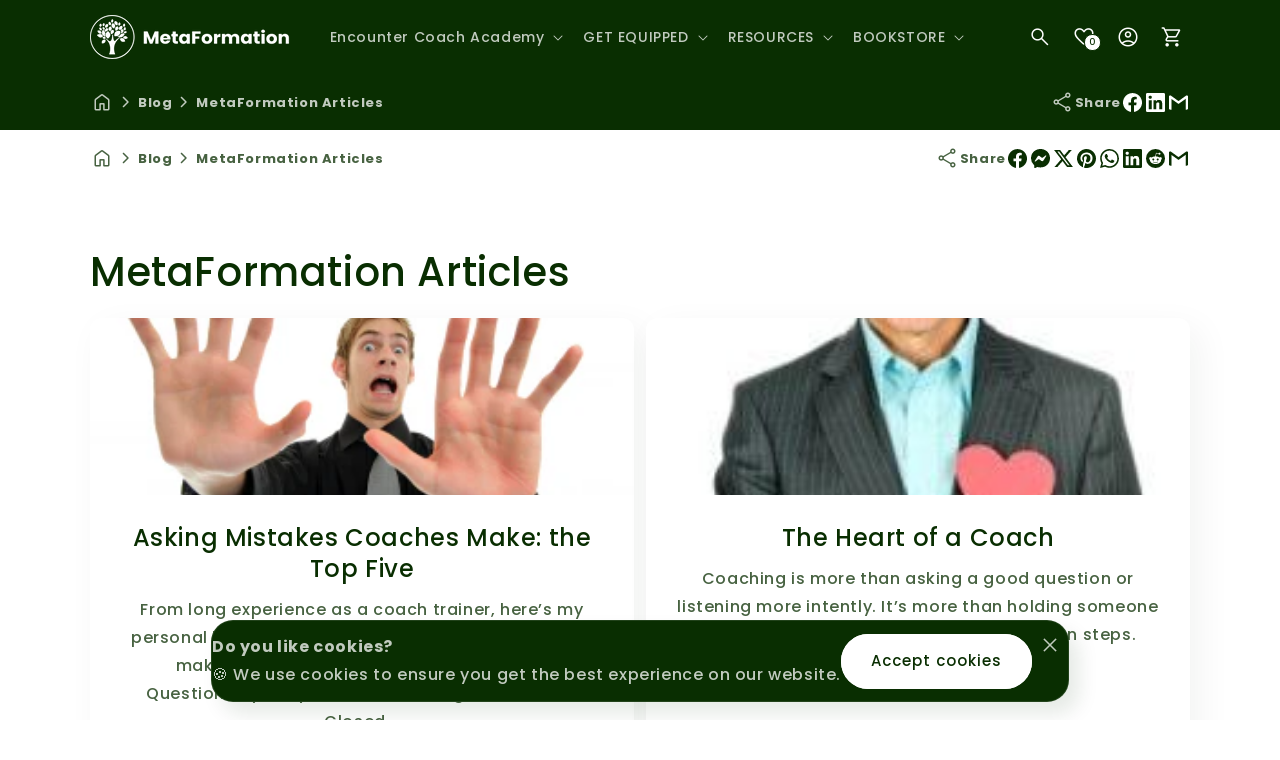

--- FILE ---
content_type: text/css
request_url: https://store.meta-formation.com/cdn/shop/t/18/assets/dbtfy-quickview.css?v=138611352446596415911739877187
body_size: -564
content:
.product-card-wrapper .quick-view-opener {
  z-index: 2;
}

.product-card-wrapper .quickview-badge {
  cursor: pointer;
  width: 36px;
  height: 36px;
  padding: 0;
  background-color: #fff;
  color: var(--dbtfy-quick-view-icon-color);
  border: unset;
}

.product-card-wrapper:hover .quickview-badge .loading__spinner {
  display: none;
}

.product-card-wrapper:hover .quickview-badge.hidden {
  display: inline-block !important;
}


--- FILE ---
content_type: text/css
request_url: https://store.meta-formation.com/cdn/shop/t/18/assets/dbtfy-modal.css?v=23697021098692127541739877184
body_size: 42
content:
.dbtfy-modal *{box-sizing:border-box}.dbtfy-modal{position:fixed;top:0;right:0;bottom:0;left:0;z-index:1000;display:flex;visibility:hidden;flex-direction:column;align-items:center;opacity:0;cursor:url("data:image/svg+xml,%3Csvg width='19' height='19' xmlns='http://www.w3.org/2000/svg'%3E%3Cpath d='M15.514.535l-6.42 6.42L2.677.536a1.517 1.517 0 00-2.14 0 1.517 1.517 0 000 2.14l6.42 6.419-6.42 6.419a1.517 1.517 0 000 2.14 1.517 1.517 0 002.14 0l6.419-6.42 6.419 6.42a1.517 1.517 0 002.14 0 1.517 1.517 0 000-2.14l-6.42-6.42 6.42-6.418a1.517 1.517 0 000-2.14 1.516 1.516 0 00-2.14 0z' fill='%23FFF' fill-rule='nonzero'/%3E%3C/svg%3E"),auto;overflow:hidden}@supports ((-webkit-backdrop-filter: blur(12px)) or (backdrop-filter: blur(12px))){.dbtfy-modal{-webkit-backdrop-filter:blur(12px);backdrop-filter:blur(12px)}}.dbtfy-modal--confirm .dbtfy-modal-box{text-align:center}.dbtfy-modal--noOverlayClose{cursor:default}.dbtfy-modal--noClose .dbtfy-modal__close{display:none}.dbtfy-modal__close{position:fixed;top:2.5rem;right:2.5rem;z-index:1000;padding:0;width:2rem;height:2rem;border:none;background-color:transparent;color:#fff;cursor:pointer}.dbtfy-modal__close svg *{fill:currentColor}.dbtfy-modal__close:hover{color:#fff}.dbtfy-modal-box{position:relative;flex-shrink:0;margin-top:auto;margin-bottom:auto;background:#fff;opacity:1;cursor:auto;will-change:transform,opacity;max-height:100vh;overflow-y:auto}.product-media-modal.media-modal{cursor:unset}.product-media-modal.media-modal .product-media-modal__content{overflow:hidden}.product-media-modal.media-modal img{max-height:100vh;object-fit:contain;border:none;max-width:100%}@media screen and (min-width: 540px){.dbtfy-modal .dbtfy-modal-box--small{max-width:430px}.dbtfy-modal .dbtfy-modal-box--medium{max-width:600px}.dbtfy-modal .dbtfy-modal-box--large{max-width:800px}}.dbtfy-enabled{position:fixed;right:0;left:0;overflow:hidden}.dbtfy-modal--visible{visibility:visible;opacity:1}.dbtfy-modal--visible .dbtfy-modal-box{animation:scale .2s cubic-bezier(.68,-.55,.265,1.55) forwards}.dbtfy-modal--overflow{overflow-y:scroll;padding-top:8vh}@media (max-width: 540px){.dbtfy-modal{top:unset;display:block;padding-top:60px;width:100%}.dbtfy-modal-box{width:auto}.dbtfy-modal--noClose{top:0}.dbtfy-modal--noOverlayClose{padding-top:0}.dbtfy-modal__close{top:0;right:0;left:0;display:block;width:100%;height:60px;border:none;background-color:#2c3e50;box-shadow:none;color:#fff}.dbtfy-modal__closeIcon{display:inline-block;margin-right:.8rem;width:1.6rem;vertical-align:middle;font-size:0}}@keyframes scale{0%{opacity:0;transform:scale(.9)}to{opacity:1;transform:scale(1)}}
/*# sourceMappingURL=/cdn/shop/t/18/assets/dbtfy-modal.css.map?v=23697021098692127541739877184 */


--- FILE ---
content_type: text/css
request_url: https://store.meta-formation.com/cdn/shop/t/18/assets/component-cart.css?v=53259262968062341161739877187
body_size: 560
content:
.cart{position:relative;display:block}.cart__empty-text,.is-empty .cart__contents,cart-items.is-empty .title-wrapper-with-link,.is-empty .cart__footer{display:none}.is-empty .cart__empty-text,.is-empty .cart__warnings{display:block}.cart__warnings{display:none;text-align:center;padding:3rem 0 1rem}.cart__empty-text{margin:4.5rem 0 2rem}.cart__contents>*+*{margin-top:2.5rem}.cart__login-title{margin:5.5rem 0 .5rem}.cart__login-paragraph{margin-top:.8rem}.cart__login-paragraph a{font-size:inherit}@media screen and (min-width: 990px){.cart__warnings{padding:7rem 0 1rem}.cart__empty-text{margin:0 0 3rem}}cart-items{display:block}.cart__items{position:relative;padding-bottom:3rem;border-bottom:.1rem solid rgba(var(--color-foreground),.08)}.cart__items--disabled{pointer-events:none}.cart__footer-wrapper:last-child .cart__footer{padding-bottom:5rem}.cart__footer>div:only-child{margin-left:auto}.cart__footer>*+*{margin-top:1.5rem}.cart__footer .discounts{margin-bottom:1rem}.cart__note{height:fit-content;top:0;margin-bottom:10px}.cart__note label{display:flex;align-items:flex-end;position:absolute;line-height:1;height:1.8rem;top:-3rem;color:rgba(var(--color-foreground),.75)}.cart__note .field__input{height:100%;position:relative;border-radius:var(--inputs-radius);padding:1rem 2rem}.cart__note .text-area{resize:vertical}.cart__note:after,.cart__note:hover.cart__note:after,.cart__note:before,.cart__note:hover.cart__note:before,.cart__note .field__input:focus,.cart__note .field__input{border-bottom-right-radius:0}.cart__footer{display:flex;justify-content:space-between;border:0;gap:40px}@media screen and (min-width: 750px){.cart__items{grid-column-start:1;grid-column-end:3;padding-bottom:4rem}.cart__contents>*+*{margin-top:0}.cart__items+.cart__footer{grid-column:2}.cart__footer-wrapper:last-child{padding-top:0}.cart__footer>*{width:calc(50% - 40px)}.cart__footer>*+*{margin-top:0}}.cart__ctas button{width:100%}.cart__ctas>*+*{margin-top:1rem}.dbtfy-cart-drawer__footer .cart__ctas{margin-top:10px}.cart__update-button{margin-bottom:1rem}.cart__dynamic-checkout-buttons{max-width:36rem;margin:0 auto}.cart__dynamic-checkout-buttons:has(.dynamic-checkout__content:empty){margin:0}.cart__blocks>*+*{margin-top:1rem}.cart-note__label{display:inline-block;margin-bottom:1rem;line-height:calc(1 + 1 / var(--font-body-scale))}.tax-note{margin:2.2rem 0 .5rem auto;text-align:center;display:block}.cart__checkout-button{max-width:36rem}.cart__ctas{text-align:center;margin-bottom:0}@media screen and (min-width: 750px){.cart-note{max-width:35rem}.cart__update-button{margin-bottom:0;margin-right:.8rem}.tax-note{margin-bottom:.5rem;text-align:center}[data-shopify-buttoncontainer]{justify-content:flex-end}.cart__ctas{display:flex;gap:1rem;justify-content:center}}.cart__footer details[open]>summary .icon-caret{transform:rotate(180deg)}.cart__footer .cart-block{border-top:.1rem solid rgba(var(--color-foreground),.2)}.cart__footer summary{padding:5px 0}.cart-blocks:not(.loaded) .cart-block{visibility:hidden}.cart-blocks.loaded .loading__spinner{display:none}.cart-blocks .loading__spinner{position:absolute;top:50%;left:50%;transform:translate(-50%,-50%)}.cart-block cart-note{max-width:98%;margin:0 auto}.cart-block details[open]{padding-bottom:1.5rem}@media (max-width: 749px){.cart__footer{flex-direction:column;max-width:575px;margin:0 auto;gap:20px}.cart__blocks{margin:0 auto}}.cart-block .summary__title{display:flex;gap:10px;align-items:center;max-width:calc(100% - 35px);flex-wrap:wrap}@media (min-width: 990px){.template-cart:not(.empty-cart) #MainContent .cart__footer-wrapper .page-width,.template-cart:not(.empty-cart) #MainContent .main_cart_items .page-width{max-width:calc(var(--page-width) / 2);margin-right:0}.template-cart:not(.empty-cart) #MainContent .cart__footer-wrapper .page-width{margin-left:0}.template-cart:not(.empty-cart) cart-items,.template-cart:not(.empty-cart) #main-cart-footer{height:100%}}@media (min-width: 750px){.template-cart:not(.empty-cart) .cart__footer>*{width:100%}}#main-cart-items .cart-item{display:grid;grid-template:repeat(2,auto) / repeat(4,1fr);gap:1rem;margin-bottom:0}#main-cart-items .cart-item:last-child{margin-bottom:1rem}#main-cart-items .cart-item__media{grid-row:1 / 3}#main-cart-items .cart-item__image{max-width:100%}#main-cart-items .cart-items thead{margin-bottom:.5rem}#main-cart-items .cart-items thead th:first-child,#main-cart-items .cart-items thead th:last-child{width:0;padding:0}#main-cart-items .cart-items thead th:nth-child(2){width:50%;padding-left:0}#main-cart-items .cart-items thead tr{display:table-row;margin-bottom:0}#main-cart-items .cart-items,#main-cart-items .cart-items tbody{display:block;width:100%}#main-cart-items .cart-items thead{display:inline-table;width:100%}#main-cart-items .cart-items th{border-bottom:.1rem solid rgba(var(--color-foreground),.08)}#main-cart-items .cart-item:last-child{margin-bottom:1.5rem}#main-cart-items .cart-item .loading__spinner{right:5px;padding-top:2.5rem}#main-cart-items .cart-items td{padding-top:1.7rem}#main-cart-items .cart-item>td+td{padding-left:1rem}#main-cart-items .cart-item__details{width:auto;grid-column:2 / 4}#main-cart-items .cart-item__totals{pointer-events:none;display:flex;align-items:flex-start;justify-content:flex-end}#main-cart-items .cart-item__price-wrapper>*:only-child{margin-top:0}#main-cart-items .cart-item__price-wrapper .cart-item__discounted-prices{display:flex;flex-direction:column;gap:.6rem}#main-cart-items .unit-price{margin-top:.6rem}#main-cart-items .cart-items .cart-item__quantity{padding-top:0;grid-column:2 / 5}@media screen and (max-width: 749px){#main-cart-items .cart-item cart-remove-button{margin-left:0}}
/*# sourceMappingURL=/cdn/shop/t/18/assets/component-cart.css.map?v=53259262968062341161739877187 */


--- FILE ---
content_type: text/css
request_url: https://store.meta-formation.com/cdn/shop/t/18/assets/dbtfy-cart-reminder.css?v=105096882386521899321739877186
body_size: -577
content:
.dbtfy-cart-reminder{padding:var(--grid-desktop-vertical-spacing) var(--grid-desktop-horizontal-spacing)}.dbtfy-cart-reminder{align-items:center}.dbtfy-cart-reminder .dbtfy-cart-reminder__block{text-align:left;display:flex;justify-content:center;align-items:flex-start;gap:10px}.dbtfy-cart-reminder .dbtfy-cart-reminder__text{padding-bottom:var(--grid-desktop-vertical-spacing, 8px)}.dbtfy-cart-reminder .img-placeholder{background:#fff;padding:5px;border-radius:10px}.dbtfy-cart-reminder .dbtfy-cart-reminder__block--right{padding:var(--grid-desktop-vertical-spacing) 0}.dbtfy-cart-reminder .dbtfy-cart-reminder__img{object-fit:cover;display:flex;align-items:center;justify-content:center;max-width:75px}.dbtfy-cart-reminder .title{margin:0;padding:0}@media (max-width: 575px){.dbtfy-cart-reminder .dbtfy-cart-reminder__block{flex-direction:column}}
/*# sourceMappingURL=/cdn/shop/t/18/assets/dbtfy-cart-reminder.css.map?v=105096882386521899321739877186 */


--- FILE ---
content_type: text/css
request_url: https://store.meta-formation.com/cdn/shop/t/18/assets/dbtfy-product-tabs.css?v=85041698731944524641739877183
body_size: -353
content:
.dbtfy-product-tabs-horizontal .d-grid{overflow-y:auto}.dbtfy-product-tabs-horizontal .page-width{position:relative}.dbtfy-product-tabs-horizontal .product__accordion .accordion__content{position:absolute;left:0;top:100%;max-height:20vh;max-height:50vh;overflow-y:auto;width:100%;opacity:1;z-index:14;background:rgb(var(--color-background));border:1px solid rgb(var(--color-foreground))}.dbtfy-product-tabs-horizontal .accordion+.accordion,.dbtfy-product-tabs-horizontal .accordion{border:unset!important;margin:0!important}.dbtfy-product-tabs-horizontal .dbtfy-product-tabs .dbtfy-product-tabs--custom-images{display:flex;justify-content:center}.dbtfy-product-tabs-horizontal .accordion summary[aria-expanded=true]{border-bottom:2px solid rgb(var(--color-foreground))}.dbtfy-product-tabs-horizontal .accordion__title{padding-right:20px;max-width:unset}.dbtfy-product-tabs-horizontal summary .icon-caret{right:3px}.dbtfy-product-tabs-horizontal details{width:max-content}
/*# sourceMappingURL=/cdn/shop/t/18/assets/dbtfy-product-tabs.css.map?v=85041698731944524641739877183 */


--- FILE ---
content_type: text/css
request_url: https://store.meta-formation.com/cdn/shop/t/18/assets/dbtfy-quantity-breaks.css?v=153011754039330835181739877185
body_size: -159
content:
.dbtfy-product-quantity-break{padding:2rem 1.5rem;border:1px solid rgba(var(--color-foreground),var(--inputs-border-opacity));border-radius:var(--inputs-radius);margin-bottom:2rem}.dbtfy-product-quantity-break__label{display:flex;justify-content:space-between;align-items:center;width:100%;cursor:pointer;position:relative;padding-left:4rem}.dbtfy-product-quantity-break__label i{position:absolute;left:.5rem}.dbtfy-product-quantity-break__radio:not(:checked)~.dbtfy-product-quantity-break__label .icon-radio_button_checked{display:none}.dbtfy-product-quantity-break__radio:checked~.dbtfy-product-quantity-break__label .icon-radio_button_unchecked{display:none}.dbtfy-product-quantity-break__left-heading,.dbtfy-product-quantity-break__right-price{margin:0}.dbtfy-product-quantity-break__radio:not(:checked)~.dbtfy-product-quantity-break__variant-picker{display:none}.dbtfy-product-quantity-break__left-label{display:flex;align-items:center}.dbtfy-product-quantity-break__tag span{padding:.5rem 1rem;border-radius:3rem;font-size:1.2rem}.dbtfy-product-quantity-break__tag1{margin-left:1rem}.dbtfy-product-quantity-break__tag2{position:absolute;left:50%;transform:translate(-50%);top:-3.5rem}.dbtfy-product-quantity-break__left-text,.dbtfy-product-quantity-break__right-original-price{margin-top:1rem;display:block}.dbtfy-product-quantity-break__right-original-price{text-decoration:line-through}.dbtfy-cart-break{margin-bottom:0;padding:5px 0}.dbtfy-cart-break{line-height:normal}.cart-notification-wrapper .dbtfy-cart-break p{text-align:center}.dbtfy-product-quantity-break__variant-picker .product__accordion .accordion__content{padding:0}.dbtfy-product-quantity-break__variant-select,.product__info-wrapper.hide-with-quantity-break variant-selects{display:none!important}.product__info-wrapper.hide-with-quantity-break .dbtfy-product-quantity-breaks variant-selects{display:block!important}.dbtfy-variant-picker__picker input[type=radio]:disabled+label{text-decoration:none;background-color:rgba(var(--color-foreground),.1);cursor:not-allowed}
/*# sourceMappingURL=/cdn/shop/t/18/assets/dbtfy-quantity-breaks.css.map?v=153011754039330835181739877185 */


--- FILE ---
content_type: text/css
request_url: https://store.meta-formation.com/cdn/shop/t/18/assets/dbtfy-order-feedback.css?v=3403791196322480861739877187
body_size: -495
content:
.order-feedback-select {
  width: 100%;
  padding: 10px;
  border-radius: 6px;
}

.order-feedback-input {
  width: 100%;
  padding: 10px;
  border: 1px solid;
  border-radius: 6px;
  margin-top: 10px;
  outline: none;
  outline-offset: 0;
  box-shadow: none;
}

.dbtfy-order-feedback-show {
  font-weight: 600;
}

#dbtfy-order-feedback .select {
  position: relative;
}

#dbtfy-order-feedback .select svg {
  height: 0.6rem;
  pointer-events: none;
  position: absolute;
  top: calc(50% - 0.2rem);
  right: calc(var(--inputs-border-width) + 1.5rem);
}


--- FILE ---
content_type: text/css
request_url: https://store.meta-formation.com/cdn/shop/t/18/assets/dbtfy-gift-wrap.css?v=183212744815545796551739877186
body_size: -542
content:
.dbtfy-gift-wrap,.dbtfy-gift-wrap .price{font-size:13px}.dbtfy-gift-wrap__form label{cursor:pointer}.dbtfy-gift-wrap__checkbox-icon{border:.1rem solid rgba(var(--color-foreground),.2);margin-right:1rem;width:1.8rem;height:1.8rem}.dbtfy-gift-wrap__checkbox-icon i{font-size:16px}.dbtfy-gift-wrap__checkbox:not(:checked)~label .dbtfy-gift-wrap__checkbox-icon i{display:none}.dbtfy-gift-wrap__message{margin-top:1rem;resize:vertical}.dbtfy-gift-wrap__message .text-area{height:100%;position:relative;border-radius:var(--inputs-radius);padding:1rem 2rem;border-bottom-right-radius:0;box-shadow:0 0 0 var(--inputs-border-width) rgba(var(--color-foreground),var(--inputs-border-opacity))}.dbtfy-gift-wrap__message .text-area:focus{box-shadow:0 0 0 calc(.1rem + var(--inputs-border-width)) rgba(var(--color-foreground))}.dbtfy-gift-wrap__message .text-area:hover{box-shadow:0 0 0 calc(.1rem + var(--inputs-border-width)) rgba(var(--color-foreground),var(--inputs-border-opacity))}.dbtfy-gift-wrap__message .text-area::placeholder{opacity:1;color:rgba(var(--color-foreground),.75)}
/*# sourceMappingURL=/cdn/shop/t/18/assets/dbtfy-gift-wrap.css.map?v=183212744815545796551739877186 */


--- FILE ---
content_type: text/css
request_url: https://store.meta-formation.com/cdn/shop/t/18/assets/dbtfy-shipping-calculator.css?v=62954960264835997221739877186
body_size: -269
content:
#Details-CartDrawer{margin-top:0}#Details-CartDrawer .cart__note{top:auto}#dbtfy-shipping-calculator-details .summary__title-inner,.dbtfy-shipping-calculator-cart-page-title{display:flex;align-items:center}#dbtfy-shipping-calculator-details .summary__title-inner svg,.dbtfy-shipping-calculator-cart-page-title svg{margin-right:1rem}.dbtfy-shipping-calculator-cart-page-title{margin-top:0}#dbtfy-shipping-calculator{display:block}.cart__blocks #dbtfy-shipping-calculator{margin-bottom:3rem}#dbtfy-shipping-calculator .field-wrapper{margin-bottom:1rem}#dbtfy-shipping-calculator .select__select{font-size:1.6rem}#dbtfy-shipping-calculator button{width:100%;padding:8px;min-height:auto}#dbtfy-shipping-calculator-alert{border:1px solid transparent;padding:1rem;border-radius:4px;line-height:normal;margin-bottom:1rem}#dbtfy-shipping-calculator-zip{padding:0 1rem}#dbtfy-shipping-calculator-alert ul{padding:0 0 0 2rem;margin:0}#dbtfy-shipping-calculator-alert.alert-danger{background:#f8d7da;color:#58151c;border-color:#f1aeb5}#dbtfy-shipping-calculator-alert.alert-success{background:#d1e7dd;color:#0a3622;border-color:#a3cfbb}#dbtfy-shipping-calculator-alert.alert-warning{background:#fff3cd;color:#664d03;border-color:#ffe69c}#dbtfy-shipping-calculator-province-wrapper .select,#dbtfy-shipping-calculator-province-wrapper-page .select,#dbtfy-shipping-calculator-country-wrapper .select,#dbtfy-shipping-calculator-country-wrapper-page .select{position:relative}#dbtfy-shipping-calculator-province-wrapper .select svg,#dbtfy-shipping-calculator-province-wrapper-page .select svg,#dbtfy-shipping-calculator-country-wrapper .select svg,#dbtfy-shipping-calculator-country-wrapper-page .select svg{height:.6rem;pointer-events:none;position:absolute;top:calc(50% - .2rem);right:calc(var(--inputs-border-width) + 1.5rem)}
/*# sourceMappingURL=/cdn/shop/t/18/assets/dbtfy-shipping-calculator.css.map?v=62954960264835997221739877186 */


--- FILE ---
content_type: text/css
request_url: https://store.meta-formation.com/cdn/shop/t/18/assets/mega-menu.css?v=144175976793467387711739877187
body_size: -495
content:
.dbtfy-mega-menu__image-item a{display:block}.dbtfy-mega-menu__image-media{position:relative;overflow:hidden;width:100%;aspect-ratio:1.6;border-radius:var(--media-radius)}.dbtfy-mega-menu__image-media img{position:absolute;top:0;left:0;width:100%;height:100%;object-fit:cover;object-position:center}.dbtfy-mega-menu__image-media img:hover{transition:transform var(--duration-long) ease;transform:scale(1.03)}.grid--3-col .dbtfy-mega-menu__menu-container{width:calc(66.66% - var(--grid-desktop-horizontal-spacing) * 1 / 3);max-width:66.66%}.dbtfy-mega-menu__images{margin-top:20px}.dbtfy-mega-menu__header{display:flex;justify-content:space-between;align-items:center}.no-link:hover{text-decoration:none}
/*# sourceMappingURL=/cdn/shop/t/18/assets/mega-menu.css.map?v=144175976793467387711739877187 */


--- FILE ---
content_type: text/css
request_url: https://store.meta-formation.com/cdn/shop/t/18/assets/dbtfy-breadcrumbs.css?v=138067764573006300061739877185
body_size: -488
content:
.dbtfy-breadcrumbs-list ul{list-style-type:none;display:flex;align-items:center;gap:6px;margin:0;padding:0}.dbtfy-breadcrumbs-list ul li{font-size:13px;font-weight:bolder}.dbtfy-breadcrumbs-list ul li a{text-decoration:none;color:currentColor}.dbtfy-breadcrumbs-title{white-space:nowrap;overflow:hidden;text-overflow:ellipsis}.dbtfy-breadcrumbs-menu-icons ul{justify-content:flex-start}.dbtfy-breadcrumbs-list-social ul{justify-content:flex-end}@media only screen and (max-width: 470px){.dbtfy-breadcrumbs{font-size:12px}}@media (max-width: 749px){.dbtfy-breadcrumbs{gap:10px}.dbtfy-breadcrumbs-list ul{justify-content:center}}
/*# sourceMappingURL=/cdn/shop/t/18/assets/dbtfy-breadcrumbs.css.map?v=138067764573006300061739877185 */


--- FILE ---
content_type: text/css
request_url: https://store.meta-formation.com/cdn/shop/t/18/assets/social-sharing.css?v=99647578674187182211739877186
body_size: -571
content:
.dbtfy-social-sharing .social-sharing-icons{display:flex;align-items:center;list-style:none;gap:4px;padding:0;margin:0}.dbtfy-social-sharing .social-sharing-icons a{display:flex;text-decoration:none;color:rgb(var(--color-foreground))}.dbtfy-social-sharing svg{width:19px;height:19px}.dbtfy-social-sharing{display:flex;align-items:center;justify-content:flex-start;gap:10px}.dbtfy-social-sharing .social-sharing-title{margin:0}.dbtfy-social-sharing>.social-sharing-icons>li>a{display:flex}.dbtfy-social-sharing>.social-sharing-icons>li>a>svg{margin:0 2px}
/*# sourceMappingURL=/cdn/shop/t/18/assets/social-sharing.css.map?v=99647578674187182211739877186 */


--- FILE ---
content_type: text/javascript
request_url: https://store.meta-formation.com/cdn/shop/t/18/assets/dbtfy-cart-quantity-break.js?v=178422130784184221351739877185
body_size: -244
content:
customElements.get("dbtfy-cart-quantity-break")||customElements.define("dbtfy-cart-quantity-break",class extends HTMLElement{constructor(){super(),this.cartUpdateUnsubscriber=void 0,this.itemCount=Number(this.dataset.itemCount),this.breaks=this.querySelectorAll(".dbtfy-cart-quantity-break"),this.highestDiscount=this.querySelector(".dbtfy-cart-quantity-break__highest-discount"),this.data=Debutify.widgets["qty-breaks"]}connectedCallback(){this.breaks.length>0&&(this.renderBreak(this.itemCount),this.cartUpdateUnsubscriber=subscribe(PUB_SUB_EVENTS.cartUpdate,this.getCount.bind(this)))}disconnectedCallback(){this.cartUpdateUnsubscriber&&this.cartUpdateUnsubscriber()}getCount(cart){if(!cart)return;const html=cart.cartData.sections["cart-icon-bubble"],itemCount=new DOMParser().parseFromString(html,"text/html").querySelector(".cart-count-bubble").querySelector("span").textContent;this.renderBreak(Number(itemCount))}renderBreak(count){var message="";count>0&&(this.breaks.forEach(cartBreak=>{const text=this.data.text,range=Number(cartBreak.dataset.range),discount=cartBreak.dataset.discount.trim();if(range>count&&!message){const addToCount=range-count;message=text.replace("{count}",addToCount).replace("{discount}",discount)}}),message||(message=this.data.highest_discount_text)),setTimeout(()=>{document.querySelectorAll(".dbtfy-cart-break").forEach(content=>{content.querySelector("span").innerHTML=message})},ON_CHANGE_DEBOUNCE_TIMER)}});
//# sourceMappingURL=/cdn/shop/t/18/assets/dbtfy-cart-quantity-break.js.map?v=178422130784184221351739877185


--- FILE ---
content_type: text/javascript
request_url: https://store.meta-formation.com/cdn/shop/t/18/assets/dbtfy-cart-reminder.js?v=115862163486884371761739877185
body_size: -229
content:
customElements.get("dbtfy-cart-reminder")||customElements.define("dbtfy-cart-reminder",class extends HTMLElement{constructor(){super(),this.blockId=this.dataset.blockId,this.closeIcon=this.dataset.closeIcon,this.colorScheme=this.dataset.colorScheme,this.CustomColorScheme=this.dataset.customColorScheme,this.img=this.querySelector("dbtfy-cart-reminder .dbtfy-cart-reminder__img"),this.titleSelector=this.querySelector("dbtfy-cart-reminder .dbtfy-cart-reminder__text"),this.displayTime=this.dataset.displayTime*1e3,this.intervalTime=this.dataset.intervalTime*1e3,this.position=this.dataset.position,this.interval=parseInt(this.intervalTime)+parseInt(this.displayTime),this.showOnDeviceCheck=this.dataset.showOnDevice,this.toast=null,this.counter=0,this.testMode=Shopify.designMode,this.selectEvent=null,this.deselectEvent=null}disconnectedCallback(){this.testMode&&(this.toast?.destroyToast(),this.selectEvent(),this.deselectEvent())}connectedCallback(){!this.testMode&&this.showOnDevice()&&setInterval(()=>{Debutify.cart.items.length>0&&(this.updateReminder(Debutify.cart.items[this.counter].image,Debutify.cart.items[this.counter].product_title),this.toast=new Debutify.toast(this.innerHTML,{position:this.position,duration:this.displayTime,closeIcon:this.closeIcon,colorScheme:this.colorScheme,customColorScheme:this.CustomColorScheme}),this.counter++,this.counter>=Debutify.cart.items.length&&(this.counter=0))},this.interval),this.testMode&&(this.selectEvent=subscribe(PUB_SUB_EVENTS.cartReminderSelect,e=>{this.toast=new Debutify.toast(this.innerHTML,{position:this.position,closeIcon:this.closeIcon,colorScheme:this.colorScheme,customColorScheme:this.CustomColorScheme})}),this.deselectEvent=subscribe(PUB_SUB_EVENTS.cartReminderDeselect,e=>{this.toast?.hideToast()}))}updateReminder(image,title){this.titleSelector&&(this.titleSelector.innerHTML=Debutify.replaceVariables(Debutify.widgets["cart-reminder"].text,{product_title:title})),this.img&&(this.img.src=image)}showOnDevice(){return this.showOnDeviceCheck==="both"||this.showOnDeviceCheck==="desktop-only"&&window.innerWidth>=750||this.showOnDeviceCheck==="mobile-only"&&window.innerWidth<750}});
//# sourceMappingURL=/cdn/shop/t/18/assets/dbtfy-cart-reminder.js.map?v=115862163486884371761739877185


--- FILE ---
content_type: text/javascript
request_url: https://store.meta-formation.com/cdn/shop/t/18/assets/dbtfy-product-tab.js?v=34023472838302807031739877183
body_size: -183
content:
customElements.get("dbtfy-product-tab")||customElements.define("dbtfy-product-tab",class extends HTMLElement{constructor(){super(),this.productTab=document.querySelectorAll(".dbtfy-product-tab-block"),this.displayType=this.dataset.displayType,this.block=this.dataset.block,this.block=="false"?this.content=document.querySelector("product-info .dbtfy-product-tabs"):(document.querySelector(".dbtfy-product-tabs.shown-as-separate").classList.remove("hidden"),this.content=document.querySelector(".dbtfy-product-tabs.shown-as-separate .d-grid"),this.displayType=="horizontal"&&document.querySelectorAll(".dbtfy-product-tab").forEach(element=>{element.classList.add("dbtfy-product-tabs-horizontal")})),this.init(),this.displayType=="horizontal"?(this.horizontalselector=document.querySelectorAll("dbtfy-product-tab-horizontal"),this.horizontalselector.forEach(element=>{element.setAttribute("data-display-type",this.displayType)})):(this.verticalSelector=document.querySelectorAll(".dbtfy-product-tab-block"),this.verticalSelector.forEach(element=>{element.classList.add("grid--12-col")})),this.testMode=Shopify.designMode}disconnectedCallback(){this.testMode&&(this.selectEvent(),this.deselectEvent())}connectedCallback(){this.testMode&&(this.deselectEvent=subscribe(PUB_SUB_EVENTS.shopifyEventBlockDeselect,e=>{e.detail.blockId==="dbtfy-product-tabs"&&document.querySelector(".dbtfy-product-tabs").remove()}),this.selectEvent=subscribe(PUB_SUB_EVENTS.shopifyEventBlockSelect,e=>{e.detail.blockId==="dbtfy-product-tabs"&&this.init()}))}init(){this.content&&(this.content.classList.remove("hidden"),this.productTab&&this.productTab.forEach(productTab=>{this.content.contains(productTab)||this.content.append(productTab)})),this.querySelectorAll('[id^="Details-"] summary.closeall').forEach(summary=>{summary.addEventListener("click",event=>{const productAccordion=summary.parentNode.closest(".product__accordion");let prevSiblings=[],prevSibling=productAccordion.previousElementSibling;for(;prevSibling;)prevSiblings.push(prevSibling),prevSibling=prevSibling.previousElementSibling;let nextSiblings=[],nextSibling=productAccordion.nextElementSibling;for(;nextSibling;)nextSiblings.push(nextSibling),nextSibling=nextSibling.nextElementSibling;prevSiblings.forEach(sibling=>{sibling.querySelector("summary").setAttribute("aria-expanded",!1),sibling.querySelector("details").removeAttribute("open")}),nextSiblings.forEach(sibling=>{sibling.querySelector("summary").setAttribute("aria-expanded",!1),sibling.querySelector("details").removeAttribute("open")})})})}}),customElements.get("dbtfy-product-tab-horizontal")||customElements.define("dbtfy-product-tab-horizontal",class extends HTMLElement{constructor(){super(),this.dataset.displayType=="horizontal"&&this.init()}init(){this.querySelectorAll('[id^="Details-"] summary.closeall').forEach(summary=>{summary.addEventListener("click",event=>{const productAccordion=summary.parentNode.closest(".product__accordion");let prevSiblings=[],prevSibling=productAccordion.previousElementSibling;for(;prevSibling;)prevSiblings.push(prevSibling),prevSibling=prevSibling.previousElementSibling;let nextSiblings=[],nextSibling=productAccordion.nextElementSibling;for(;nextSibling;)nextSiblings.push(nextSibling),nextSibling=nextSibling.nextElementSibling;prevSiblings.forEach(sibling=>{sibling.querySelector("summary").setAttribute("aria-expanded",!1),sibling.querySelector("details").removeAttribute("open")}),nextSiblings.forEach(sibling=>{sibling.querySelector("summary").setAttribute("aria-expanded",!1),sibling.querySelector("details").removeAttribute("open")})})})}});
//# sourceMappingURL=/cdn/shop/t/18/assets/dbtfy-product-tab.js.map?v=34023472838302807031739877183


--- FILE ---
content_type: text/javascript
request_url: https://store.meta-formation.com/cdn/shop/t/18/assets/dbtfy-cookie-box.js?v=150806901006552772131739877185
body_size: -176
content:
customElements.get("dbtfy-cookie-box")||customElements.define("dbtfy-cookie-box",class extends HTMLElement{constructor(){super(),this.blockId=this.dataset.blockId,this.checkCountryEU=this.dataset.checkCountryEu,this.country=window.Shopify.country,this.closeIcon=this.dataset.closeIcon,this.colorScheme=this.dataset.colorScheme,this.customColorScheme=this.dataset.customColorScheme,this.countryListEU=function(){return["AT","BE","BG","HR","CY","CZ","DK","EE","FI","FR","DE","GR","HU","IE","IT","LV","LT","LU","MT","NL","PL","PT","RO","SK","SI","ES","SE"]}(),this.testMode=Shopify.designMode,this.selectEvent=null,this.deselectEvent=null}disconnectedCallback(){this.testMode&&(this.toast?.destroyToast(),this.selectEvent(),this.deselectEvent())}connectedCallback(){this.testMode?(this.selectEvent=subscribe(PUB_SUB_EVENTS.cookieBoxSelect,e=>{this.toast=new Debutify.toast(this.innerHTML,{position:"bottom-center",closeIcon:this.closeIcon,colorScheme:this.colorScheme,customColorScheme:this.customColorScheme,maxWidth:"100%"})}),this.deselectEvent=subscribe(PUB_SUB_EVENTS.cookieBoxDeselect,e=>{this.toast?.hideToast()})):setTimeout(()=>{this.checkCountryEU==="true"?this.checkCountry():this.storageValue()},500)}checkCountry(){setTimeout(()=>{this.checkCountryEU==="true"&&this.countryListEU.includes(this.country)&&this.storageValue()},500)}storageValue(){(JSON.parse(localStorage.getItem("DebutifyCookieBox"))||[]).includes(this.country)||(this.toast=new Debutify.toast(this.innerHTML,{position:"bottom-center",closeIcon:this.closeIcon,colorScheme:this.colorScheme,customColorScheme:this.customColorScheme,maxWidth:"100%"}),this.countryCall())}cookieSave(){this.cookieSaveButton=this.toast.toastContainer.querySelector(".dbtfy-cookie-box--button"),this.cookieSaveButton.onclick=()=>{this.localStorage()}}localStorage(){const currentValues=JSON.parse(localStorage.getItem("DebutifyCookieBox"))||[];currentValues.includes(this.country)||currentValues.push(this.country),localStorage.setItem("DebutifyCookieBox",JSON.stringify(currentValues)),this.toast?.hideToast()}countryCall(){this.cookieSave()}});
//# sourceMappingURL=/cdn/shop/t/18/assets/dbtfy-cookie-box.js.map?v=150806901006552772131739877185


--- FILE ---
content_type: text/javascript
request_url: https://store.meta-formation.com/cdn/shop/t/18/assets/vanilla-calendar-pro.js?v=83153146524260914521739877185
body_size: 13432
content:
/*! name: vanilla-calendar-pro v3.0.0 | url: https://github.com/uvarov-frontend/vanilla-calendar-pro */(function(e,t){typeof exports=="object"&&typeof module<"u"?t(exports):typeof define=="function"&&define.amd?define(["exports"],t):t((e=typeof globalThis<"u"?globalThis:e||self).VanillaCalendarPro={})})(this,function(e){"use strict";var t=Object.defineProperty,n=Object.defineProperties,a=Object.getOwnPropertyDescriptors,o=Object.getOwnPropertySymbols,l=Object.prototype.hasOwnProperty,s=Object.prototype.propertyIsEnumerable,i=(e2,n2,a2)=>n2 in e2?t(e2,n2,{enumerable:!0,configurable:!0,writable:!0,value:a2}):e2[n2]=a2,r=(e2,t2)=>{for(var n2 in t2||(t2={}))l.call(t2,n2)&&i(e2,n2,t2[n2]);if(o)for(var n2 of o(t2))s.call(t2,n2)&&i(e2,n2,t2[n2]);return e2},c=(e2,t2,n2)=>(i(e2,typeof t2!="symbol"?t2+"":t2,n2),n2);const d=e2=>`${e2} is not found, check the first argument passed to new Calendar.`,u='The calendar has not been initialized, please initialize it using the "init()" method first.',m="You specified an incorrect language label or did not specify the required number of values \u200B\u200Bfor \xABlocale.weekdays\xBB or \xABlocale.months\xBB.",v="The value of the time property can be: false, 12 or 24.",h="For the \xABmultiple\xBB calendar type, the \xABdisplayMonthsCount\xBB parameter can have a value from 2 to 12, and for all others it cannot be greater than 1.",p=(e2,t2,n2)=>{e2.context[t2]=n2};function y(e2){if(!e2||!e2.getBoundingClientRect)return{top:0,bottom:0,left:0,right:0};const t2=e2.getBoundingClientRect(),n2=document.documentElement;return{bottom:t2.bottom,right:t2.right,top:t2.top+window.scrollY-n2.clientTop,left:t2.left+window.scrollX-n2.clientLeft}}function x(){return{vw:Math.max(document.documentElement.clientWidth||0,window.innerWidth||0),vh:Math.max(document.documentElement.clientHeight||0,window.innerHeight||0)}}function g(e2){const{top:t2,left:n2}={left:window.scrollX||document.documentElement.scrollLeft||0,top:window.scrollY||document.documentElement.scrollTop||0},{top:a2,left:o2}=y(e2),{vh:l2,vw:s2}=x(),i2=a2-t2,r2=o2-n2;return{top:i2,bottom:l2-(i2+e2.clientHeight),left:r2,right:s2-(r2+e2.clientWidth)}}function b(e2,t2,n2=5){const a2={top:!0,bottom:!0,left:!0,right:!0},o2=[];if(!t2||!e2)return{canShow:a2,parentPositions:o2};const{bottom:l2,top:s2}=g(e2),{top:i2,left:r2}=y(e2),{height:c2,width:d2}=t2.getBoundingClientRect(),{vh:u2,vw:m2}=x(),v2=m2/2,h2=u2/2;return[{condition:i2<h2,position:"top"},{condition:i2>h2,position:"bottom"},{condition:r2<v2,position:"left"},{condition:r2>v2,position:"right"}].forEach(({condition:e3,position:t3})=>{e3&&o2.push(t3)}),Object.assign(a2,{top:c2<=s2-n2,bottom:c2<=l2-n2,left:d2<=r2,right:d2<=m2-r2}),{canShow:a2,parentPositions:o2}}const M=(e2,t2)=>{var n2;e2.popups&&((n2=Object.entries(e2.popups))==null||n2.forEach(([n3,a2])=>((e3,t3,n4,a3)=>{var o2;const l2=a3.querySelector(`[data-vc-date="${t3}"]`);if(!l2)return;const s2=l2.querySelector("[data-vc-date-btn]");if(n4?.modifier&&s2.classList.add(...n4.modifier.trim().split(" ")),!n4?.html)return;const i2=document.createElement("div");i2.className=e3.styles.datePopup,i2.dataset.vcDatePopup="",i2.innerHTML=e3.sanitizerHTML(n4.html),s2.ariaExpanded="true",s2.ariaLabel=`${s2.ariaLabel}, ${(o2=i2?.textContent)==null?void 0:o2.replace(/^\s+|\s+(?=\s)|\s+$/g,"").replace(/&nbsp;/g," ")}`,l2.appendChild(i2),requestAnimationFrame(()=>{if(!i2)return;const{canShow:e4}=b(l2,i2),t4=e4.bottom?l2.offsetHeight:-i2.offsetHeight,n5=e4.left&&!e4.right?l2.offsetWidth-i2.offsetWidth/2:!e4.left&&e4.right?i2.offsetWidth/2:0;Object.assign(i2.style,{left:`${n5}px`,top:`${t4}px`})})})(e2,n3,a2,t2)))},f=e2=>new Date(`${e2}T00:00:00`),D=e2=>`${e2.getFullYear()}-${String(e2.getMonth()+1).padStart(2,"0")}-${String(e2.getDate()).padStart(2,"0")}`,E=e2=>e2.reduce((e3,t2)=>{if(t2 instanceof Date||typeof t2=="number"){const n2=t2 instanceof Date?t2:new Date(t2);e3.push(n2.toISOString().substring(0,10))}else t2.match(/^(\d{4}-\d{2}-\d{2})$/g)?e3.push(t2):t2.replace(/(\d{4}-\d{2}-\d{2}).*?(\d{4}-\d{2}-\d{2})/g,(t3,n2,a2)=>{const o2=f(n2),l2=f(a2),s2=new Date(o2.getTime());for(;s2<=l2;s2.setDate(s2.getDate()+1))e3.push(D(s2));return t3});return e3},[]),w=(e2,t2,n2,a2="")=>{t2?e2.setAttribute(n2,a2):e2.getAttribute(n2)===a2&&e2.removeAttribute(n2)},T=(e2,t2,n2,a2,o2,l2,s2)=>{var i2,r2,c2,d2;const u2=f(e2.context.displayDateMin)>f(l2)||f(e2.context.displayDateMax)<f(l2)||((i2=e2.context.disableDates)==null?void 0:i2.includes(l2))||!e2.selectionMonthsMode&&s2!=="current"||!e2.selectionYearsMode&&f(l2).getFullYear()!==t2;w(n2,u2,"data-vc-date-disabled"),a2&&w(a2,u2,"aria-disabled","true"),a2&&w(a2,u2,"tabindex","-1"),w(n2,!e2.disableToday&&e2.context.dateToday===l2,"data-vc-date-today"),w(n2,!e2.disableToday&&e2.context.dateToday===l2,"aria-current","date"),w(n2,(r2=e2.selectedWeekends)==null?void 0:r2.includes(o2),"data-vc-date-weekend");const m2=(c2=e2.selectedHolidays)!=null&&c2[0]?E(e2.selectedHolidays):[];if(w(n2,m2.includes(l2),"data-vc-date-holiday"),(d2=e2.context.selectedDates)!=null&&d2.includes(l2)?(n2.setAttribute("data-vc-date-selected",""),a2&&a2.setAttribute("aria-selected","true"),e2.context.selectedDates.length>1&&e2.selectionDatesMode==="multiple-ranged"&&(e2.context.selectedDates[0]===l2&&n2.setAttribute("data-vc-date-selected","first"),e2.context.selectedDates[e2.context.selectedDates.length-1]===l2&&n2.setAttribute("data-vc-date-selected","last"),e2.context.selectedDates[0]!==l2&&e2.context.selectedDates[e2.context.selectedDates.length-1]!==l2&&n2.setAttribute("data-vc-date-selected","middle"))):n2.hasAttribute("data-vc-date-selected")&&(n2.removeAttribute("data-vc-date-selected"),a2&&a2.removeAttribute("aria-selected")),!e2.context.disableDates.includes(l2)&&e2.enableEdgeDatesOnly&&e2.context.selectedDates.length>1&&e2.selectionDatesMode==="multiple-ranged"){const t3=f(e2.context.selectedDates[0]),a3=f(e2.context.selectedDates[e2.context.selectedDates.length-1]),o3=f(l2);w(n2,o3>t3&&o3<a3,"data-vc-date-selected","middle")}},k=(e2,t2)=>{const n2=f(e2),a2=(n2.getDay()-t2+7)%7;n2.setDate(n2.getDate()+4-a2);const o2=new Date(n2.getFullYear(),0,1),l2=Math.ceil(((+n2-+o2)/864e5+1)/7);return{year:n2.getFullYear(),week:l2}},$=(e2,t2,n2,a2,o2,l2)=>{const s2=f(o2).getDay(),i2=typeof e2.locale=="string"&&e2.locale.length?e2.locale:"en",r2=document.createElement("div");let c2;r2.className=e2.styles.date,r2.dataset.vcDate=o2,r2.dataset.vcDateMonth=l2,r2.dataset.vcDateWeekDay=String(s2),(l2==="current"||e2.displayDatesOutside)&&(c2=document.createElement("button"),c2.className=e2.styles.dateBtn,c2.type="button",c2.role="gridcell",c2.ariaLabel=((e3,t3,n3)=>new Date(`${e3}T00:00:00.000Z`).toLocaleString(t3,n3))(o2,i2,{dateStyle:"long",timeZone:"UTC"}),c2.dataset.vcDateBtn="",c2.innerText=String(a2),r2.appendChild(c2)),e2.enableWeekNumbers&&((e3,t3,n3)=>{const a3=k(n3,e3.firstWeekday);a3&&(t3.dataset.vcDateWeekNumber=String(a3.week))})(e2,r2,o2),((e3,t3,n3)=>{var a3,o3,l3,s3,i3;const r3=(a3=e3.disableWeekdays)==null?void 0:a3.includes(n3),c3=e3.disableAllDates&&!!((o3=e3.context.enableDates)!=null&&o3[0]);!r3&&!c3||(l3=e3.context.enableDates)!=null&&l3.includes(t3)||(s3=e3.context.disableDates)!=null&&s3.includes(t3)||(e3.context.disableDates.push(t3),(i3=e3.context.disableDates)==null||i3.sort((e4,t4)=>+new Date(e4)-+new Date(t4)))})(e2,o2,s2),T(e2,t2,r2,c2,s2,o2,l2),n2.appendChild(r2),e2.onCreateDateEls&&e2.onCreateDateEls(e2,r2)},A=e2=>{const t2=new Date(e2.context.selectedYear,e2.context.selectedMonth,1),n2=e2.context.mainElement.querySelectorAll('[data-vc="dates"]'),a2=e2.context.mainElement.querySelectorAll('[data-vc-week="numbers"]');n2.forEach((n3,o2)=>{e2.selectionDatesMode||(n3.dataset.vcDatesDisabled=""),n3.textContent="";const l2=new Date(t2);l2.setMonth(l2.getMonth()+o2);const s2=l2.getMonth(),i2=l2.getFullYear(),r2=(new Date(i2,s2,1).getDay()-e2.firstWeekday+7)%7,c2=new Date(i2,s2+1,0).getDate();((e3,t3,n4,a3,o3)=>{let l3=new Date(n4,a3,0).getDate()-(o3-1);const s3=a3===0?n4-1:n4,i3=a3===0?12:a3<10?`0${a3}`:a3;for(let a4=o3;a4>0;a4--,l3++)$(e3,n4,t3,l3,`${s3}-${i3}-${l3}`,"prev")})(e2,n3,i2,s2,r2),((e3,t3,n4,a3,o3)=>{for(let l3=1;l3<=n4;l3++){const n5=new Date(a3,o3,l3);$(e3,a3,t3,l3,D(n5),"current")}})(e2,n3,c2,i2,s2),((e3,t3,n4,a3,o3,l3)=>{const s3=l3+n4,i3=7*Math.ceil(s3/7)-s3,r3=o3+1===12?a3+1:a3,c3=o3+1===12?"01":o3+2<10?`0${o3+2}`:o3+2;for(let n5=1;n5<=i3;n5++){const o4=n5<10?`0${n5}`:String(n5);$(e3,a3,t3,n5,`${r3}-${c3}-${o4}`,"next")}})(e2,n3,c2,i2,s2,r2),M(e2,n3),((e3,t3,n4,a3,o3)=>{if(!e3.enableWeekNumbers)return;a3.textContent="";const l3=document.createElement("b");l3.className=e3.styles.weekNumbersTitle,l3.innerText="#",l3.dataset.vcWeekNumbers="title",a3.appendChild(l3);const s3=document.createElement("div");s3.className=e3.styles.weekNumbersContent,s3.dataset.vcWeekNumbers="content",a3.appendChild(s3);const i3=document.createElement("button");i3.type="button",i3.className=e3.styles.weekNumber;const r3=o3.querySelectorAll("[data-vc-date]"),c3=Math.ceil((t3+n4)/7);for(let t4=0;t4<c3;t4++){const n5=r3[t4===0?6:7*t4].dataset.vcDate,a4=k(n5,e3.firstWeekday);if(!a4)return;const o4=i3.cloneNode(!0);o4.innerText=String(a4.week),o4.dataset.vcWeekNumber=String(a4.week),o4.dataset.vcWeekYear=String(a4.year),o4.role="rowheader",o4.ariaLabel=`${a4.week}`,s3.appendChild(o4)}})(e2,r2,c2,a2[o2],n3)})},C=e2=>`
  <div class="${e2.styles.header}" data-vc="header" role="toolbar" aria-label="${e2.labels.navigation}">
    <#ArrowPrev [month] />
    <div class="${e2.styles.headerContent}" data-vc-header="content">
      <#Month />
      <#Year />
    </div>
    <#ArrowNext [month] />
  </div>
  <div class="${e2.styles.wrapper}" data-vc="wrapper">
    <#WeekNumbers />
    <div class="${e2.styles.content}" data-vc="content">
      <#Week />
      <#Dates />
      <#DateRangeTooltip />
    </div>
  </div>
  <#ControlTime />
`,S=e2=>`
  <div class="${e2.styles.header}" data-vc="header" role="toolbar" aria-label="${e2.labels.navigation}">
    <div class="${e2.styles.headerContent}" data-vc-header="content">
      <#Month />
      <#Year />
    </div>
  </div>
  <div class="${e2.styles.wrapper}" data-vc="wrapper">
    <div class="${e2.styles.content}" data-vc="content">
      <#Months />
    </div>
  </div>
`,Y=e2=>`
  <div class="${e2.styles.controls}" data-vc="controls" role="toolbar" aria-label="${e2.labels.navigation}">
    <#ArrowPrev [month] />
    <#ArrowNext [month] />
  </div>
  <div class="${e2.styles.grid}" data-vc="grid">
    <#Multiple>
      <div class="${e2.styles.column}" data-vc="column" role="region">
        <div class="${e2.styles.header}" data-vc="header">
          <div class="${e2.styles.headerContent}" data-vc-header="content">
            <#Month />
            <#Year />
          </div>
        </div>
        <div class="${e2.styles.wrapper}" data-vc="wrapper">
          <#WeekNumbers />
          <div class="${e2.styles.content}" data-vc="content">
            <#Week />
            <#Dates />
          </div>
        </div>
      </div>
    <#/Multiple>
    <#DateRangeTooltip />
  </div>
  <#ControlTime />
`,N=e2=>`
  <div class="${e2.styles.header}" data-vc="header" role="toolbar" aria-label="${e2.labels.navigation}">
    <#ArrowPrev [year] />
    <div class="${e2.styles.headerContent}" data-vc-header="content">
      <#Month />
      <#Year />
    </div>
    <#ArrowNext [year] />
  </div>
  <div class="${e2.styles.wrapper}" data-vc="wrapper">
    <div class="${e2.styles.content}" data-vc="content">
      <#Years />
    </div>
  </div>
`,L={ArrowNext:(e2,t2)=>`<button type="button" class="${e2.styles.arrowNext}" data-vc-arrow="next" aria-label="${e2.labels.arrowNext[t2]}"></button>`,ArrowPrev:(e2,t2)=>`<button type="button" class="${e2.styles.arrowPrev}" data-vc-arrow="prev" aria-label="${e2.labels.arrowPrev[t2]}"></button>`,ControlTime:e2=>e2.selectionTimeMode?`<div class="${e2.styles.time}" data-vc="time" role="group" aria-label="${e2.labels.selectingTime}"></div>`:"",Dates:e2=>`<div class="${e2.styles.dates}" data-vc="dates" role="grid" aria-live="assertive" aria-label="${e2.labels.dates}" ${e2.type==="multiple"?"aria-multiselectable":""}></div>`,DateRangeTooltip:e2=>e2.onCreateDateRangeTooltip?`<div class="${e2.styles.dateRangeTooltip}" data-vc-date-range-tooltip="hidden"></div>`:"",Month:e2=>`<button type="button" class="${e2.styles.month}" data-vc="month"></button>`,Months:e2=>`<div class="${e2.styles.months}" data-vc="months" role="grid" aria-live="assertive" aria-label="${e2.labels.months}"></div>`,Week:e2=>`<div class="${e2.styles.week}" data-vc="week" role="row" aria-label="${e2.labels.week}"></div>`,WeekNumbers:e2=>e2.enableWeekNumbers?`<div class="${e2.styles.weekNumbers}" data-vc-week="numbers" role="row" aria-label="${e2.labels.weekNumber}"></div>`:"",Year:e2=>`<button type="button" class="${e2.styles.year}" data-vc="year"></button>`,Years:e2=>`<div class="${e2.styles.years}" data-vc="years" role="grid" aria-live="assertive" aria-label="${e2.labels.years}"></div>`},H=(e2,t2)=>t2.replace(/[\n\t]/g,"").replace(/<#(?!\/?Multiple)(.*?)>/g,(t3,n2)=>{const a2=(n2.match(/\[(.*?)\]/)||[])[1],o2=n2.replace(/[/\s\n\t]|\[(.*?)\]/g,""),l2=L[o2],s2=l2?l2(e2,a2??null):"";return e2.sanitizerHTML(s2)}).replace(/[\n\t]/g,""),W=(e2,t2)=>{const n2={default:C,month:S,year:N,multiple:Y};if(Object.keys(n2).forEach(t3=>{const a2=t3;e2.layouts[a2].length||(e2.layouts[a2]=n2[a2](e2))}),e2.context.mainElement.className=e2.styles.calendar,e2.context.mainElement.dataset.vc="calendar",e2.context.mainElement.dataset.vcType=e2.context.currentType,e2.context.mainElement.role="application",e2.context.mainElement.tabIndex=0,e2.context.mainElement.ariaLabel=e2.labels.application,e2.context.currentType!=="multiple"){if(e2.type==="multiple"&&t2){const n3=e2.context.mainElement.querySelector('[data-vc="controls"]'),a2=e2.context.mainElement.querySelector('[data-vc="grid"]'),o2=t2.closest('[data-vc="column"]');return n3&&e2.context.mainElement.removeChild(n3),a2&&(a2.dataset.vcGrid="hidden"),o2&&(o2.dataset.vcColumn=e2.context.currentType),void(o2&&(o2.innerHTML=e2.sanitizerHTML(H(e2,e2.layouts[e2.context.currentType]))))}e2.context.mainElement.innerHTML=e2.sanitizerHTML(H(e2,e2.layouts[e2.context.currentType]))}else e2.context.mainElement.innerHTML=e2.sanitizerHTML(((e3,t3)=>t3.replace(new RegExp("<#Multiple>(.*?)<#\\/Multiple>","gs"),(t4,n3)=>{const a2=Array(e3.context.displayMonthsCount).fill(n3).join("");return e3.sanitizerHTML(a2)}).replace(/[\n\t]/g,""))(e2,H(e2,e2.layouts[e2.context.currentType])))},q=(e2,t2,n2,a2)=>{e2.style.visibility=n2?"hidden":"",t2.style.visibility=a2?"hidden":""},P=e2=>{if(e2.context.currentType==="month")return;const t2=e2.context.mainElement.querySelector('[data-vc-arrow="prev"]'),n2=e2.context.mainElement.querySelector('[data-vc-arrow="next"]');if(!t2||!n2)return;({default:()=>((e3,t3,n3)=>{const a3=f(D(new Date(e3.context.selectedYear,e3.context.selectedMonth,1))),o2=new Date(a3.getTime()),l2=new Date(a3.getTime());o2.setMonth(o2.getMonth()-e3.monthsToSwitch),l2.setMonth(l2.getMonth()+e3.monthsToSwitch);const s2=f(e3.context.dateMin),i2=f(e3.context.dateMax);e3.selectionYearsMode||(s2.setFullYear(a3.getFullYear()),i2.setFullYear(a3.getFullYear()));const r2=!e3.selectionMonthsMode||o2.getFullYear()<s2.getFullYear()||o2.getFullYear()===s2.getFullYear()&&o2.getMonth()<s2.getMonth(),c2=!e3.selectionMonthsMode||l2.getFullYear()>i2.getFullYear()||l2.getFullYear()===i2.getFullYear()&&l2.getMonth()>i2.getMonth();q(t3,n3,r2,c2)})(e2,t2,n2),year:()=>((e3,t3,n3)=>{const a3=f(e3.context.dateMin),o2=f(e3.context.dateMax),l2=!!(a3.getFullYear()&&e3.context.displayYear-7<=a3.getFullYear()),s2=!!(o2.getFullYear()&&e3.context.displayYear+7>=o2.getFullYear());q(t3,n3,l2,s2)})(e2,t2,n2)})[e2.context.currentType==="multiple"?"default":e2.context.currentType]()},F=e2=>{const t2=e2.context.mainElement.querySelectorAll('[data-vc="month"]'),n2=e2.context.mainElement.querySelectorAll('[data-vc="year"]'),a2=new Date(e2.context.selectedYear,e2.context.selectedMonth,1);[t2,n2].forEach(t3=>t3?.forEach((t4,n3)=>((e3,t5,n4,a3,o2)=>{const l2=new Date(a3.setFullYear(e3.context.selectedYear,e3.context.selectedMonth+n4)).getFullYear(),s2=new Date(a3.setMonth(e3.context.selectedMonth+n4)).getMonth(),i2=e3.context.locale.months.long[s2],r2=t5.closest('[data-vc="column"]');r2&&(r2.ariaLabel=`${i2} ${l2}`);const c2={month:{id:s2,label:i2},year:{id:l2,label:l2}};t5.innerText=String(c2[o2].label),t5.dataset[`vc${o2.charAt(0).toUpperCase()+o2.slice(1)}`]=String(c2[o2].id),t5.ariaLabel=`${e3.labels[o2]} ${c2[o2].label}`;const d2={month:e3.selectionMonthsMode,year:e3.selectionYearsMode},u2=d2[o2]===!1||d2[o2]==="only-arrows";u2&&(t5.tabIndex=-1),t5.disabled=u2})(e2,t4,n3,a2,t4.dataset.vc)))},I=(e2,t2,n2,a2,o2)=>{var l2;const s2={month:"[data-vc-months-month]",year:"[data-vc-years-year]"},i2={month:{selected:"data-vc-months-month-selected",aria:"aria-selected",value:"vcMonthsMonth",selectedProperty:"selectedMonth"},year:{selected:"data-vc-years-year-selected",aria:"aria-selected",value:"vcYearsYear",selectedProperty:"selectedYear"}};o2&&((l2=e2.context.mainElement.querySelectorAll(s2[n2]))==null||l2.forEach(e3=>{e3.removeAttribute(i2[n2].selected),e3.removeAttribute(i2[n2].aria)}),p(e2,i2[n2].selectedProperty,Number(t2.dataset[i2[n2].value])),F(e2),n2==="year"&&P(e2)),a2&&(t2.setAttribute(i2[n2].selected,""),t2.setAttribute(i2[n2].aria,"true"))},_=e2=>{if(e2.type!=="multiple")return 0;const t2=e2.context.mainElement.querySelectorAll('[data-vc="column"]'),n2=Array.from(t2).findIndex(e3=>e3.closest('[data-vc-column="month"]'));return n2>0?n2:0},O=(e2,t2,n2,a2,o2,l2,s2)=>{const i2=t2.cloneNode(!1);return i2.className=e2.styles.monthsMonth,i2.innerText=a2,i2.ariaLabel=o2,i2.role="gridcell",i2.dataset.vcMonthsMonth=`${s2}`,l2&&(i2.ariaDisabled="true"),l2&&(i2.tabIndex=-1),i2.disabled=l2,I(e2,i2,"month",n2===s2,!1),i2},R=(e2,t2)=>{var n2,a2;const o2=(n2=t2?.closest('[data-vc="header"]'))==null?void 0:n2.querySelector('[data-vc="year"]'),l2=o2?Number(o2.dataset.vcYear):e2.context.selectedYear,s2=t2?.dataset.vcMonth?Number(t2.dataset.vcMonth):e2.context.selectedMonth;p(e2,"currentType","month"),W(e2,t2),F(e2);const i2=e2.context.mainElement.querySelector('[data-vc="months"]');if(!e2.selectionMonthsMode||!i2)return;const r2=e2.monthsToSwitch>1?e2.context.locale.months.long.map((t3,n3)=>s2-e2.monthsToSwitch*n3).concat(e2.context.locale.months.long.map((t3,n3)=>s2+e2.monthsToSwitch*n3)).filter(e3=>e3>=0&&e3<=12):Array.from(Array(12).keys()),c2=document.createElement("button");c2.type="button";for(let t3=0;t3<12;t3++){const n3=f(e2.context.dateMin),a3=f(e2.context.dateMax),o3=t3<n3.getMonth()+_(e2)&&l2<=n3.getFullYear()||t3>a3.getMonth()+_(e2)&&l2>=a3.getFullYear()||t3!==s2&&!r2.includes(t3),d2=O(e2,c2,s2,e2.context.locale.months.short[t3],e2.context.locale.months.long[t3],o3,t3);i2.appendChild(d2),e2.onCreateMonthEls&&e2.onCreateMonthEls(e2,d2)}(a2=e2.context.mainElement.querySelector("[data-vc-months-month]"))==null||a2.focus()},K=(e2,t2,n2,a2,o2)=>`
  <label class="${t2}" data-vc-time-input="${e2}">
    <input type="text" name="${e2}" maxlength="2" aria-label="${n2[`input${e2.charAt(0).toUpperCase()+e2.slice(1)}`]}" value="${a2}" ${o2?"disabled":""}>
  </label>
`,z=(e2,t2,n2,a2,o2,l2,s2)=>`
  <label class="${t2}" data-vc-time-range="${e2}">
    <input type="range" name="${e2}" min="${a2}" max="${o2}" step="${l2}" aria-label="${n2[`range${e2.charAt(0).toUpperCase()+e2.slice(1)}`]}" value="${s2}">
  </label>
`,j=(e2,t2,n2,a2)=>{({hour:()=>p(e2,"selectedHours",n2),minute:()=>p(e2,"selectedMinutes",n2)})[a2](),p(e2,"selectedTime",`${e2.context.selectedHours}:${e2.context.selectedMinutes}${e2.context.selectedKeeping?` ${e2.context.selectedKeeping}`:""}`),e2.onChangeTime&&e2.onChangeTime(e2,t2,!1),e2.inputMode&&e2.context.inputElement&&e2.context.mainElement&&e2.onChangeToInput&&e2.onChangeToInput(e2,t2)},U=(e2,t2)=>{var n2;return((n2={0:{AM:"00",PM:"12"},1:{AM:"01",PM:"13"},2:{AM:"02",PM:"14"},3:{AM:"03",PM:"15"},4:{AM:"04",PM:"16"},5:{AM:"05",PM:"17"},6:{AM:"06",PM:"18"},7:{AM:"07",PM:"19"},8:{AM:"08",PM:"20"},9:{AM:"09",PM:"21"},10:{AM:"10",PM:"22"},11:{AM:"11",PM:"23"},12:{AM:"00",PM:"12"}}[Number(e2)])==null?void 0:n2[t2])||String(e2)},B=e2=>({0:"12",13:"01",14:"02",15:"03",16:"04",17:"05",18:"06",19:"07",20:"08",21:"09",22:"10",23:"11"})[Number(e2)]||String(e2),Z=(e2,t2,n2,a2)=>{e2.value=n2,t2.value=a2},G=(e2,t2,n2,a2,o2,l2,s2)=>{const i2={hour:(i3,r3,c2)=>{if(!e2.selectionTimeMode)return;({12:()=>{if(!e2.context.selectedKeeping)return;const d3=Number(U(r3,e2.context.selectedKeeping));if(!(d3<=l2&&d3>=s2))return Z(n2,t2,e2.context.selectedHours,e2.context.selectedHours),void(e2.onChangeTime&&e2.onChangeTime(e2,c2,!0));Z(n2,t2,B(r3),U(r3,e2.context.selectedKeeping)),i3>12&&((e3,t3,n3)=>{t3&&n3&&(p(e3,"selectedKeeping",n3),t3.innerText=n3)})(e2,a2,"PM"),j(e2,c2,B(r3),o2)},24:()=>{if(!(i3<=l2&&i3>=s2))return Z(n2,t2,e2.context.selectedHours,e2.context.selectedHours),void(e2.onChangeTime&&e2.onChangeTime(e2,c2,!0));Z(n2,t2,r3,r3),j(e2,c2,r3,o2)}})[e2.selectionTimeMode]()},minute:(a3,i3,r3)=>{if(!(a3<=l2&&a3>=s2))return n2.value=e2.context.selectedMinutes,void(e2.onChangeTime&&e2.onChangeTime(e2,r3,!0));n2.value=i3,t2.value=i3,j(e2,r3,i3,o2)}},r2=e3=>{const t3=Number(n2.value),a3=n2.value.padStart(2,"0");i2[o2]&&i2[o2](t3,a3,e3)};return n2.addEventListener("change",r2),()=>{n2.removeEventListener("change",r2)}},J=(e2,t2,n2,a2,o2)=>{const l2=l3=>{const s2=Number(t2.value),i2=t2.value.padStart(2,"0"),r2=o2==="hour",c2=e2.selectionTimeMode===24,d2=s2>0&&s2<12;r2&&!c2&&((e3,t3,n3)=>{t3&&(p(e3,"selectedKeeping",n3),t3.innerText=n3)})(e2,a2,s2===0||d2?"AM":"PM"),((e3,t3,n3,a3,o3)=>{t3.value=o3,j(e3,n3,o3,a3)})(e2,n2,l3,o2,!r2||c2||d2?i2:B(t2.value))};return t2.addEventListener("input",l2),()=>{t2.removeEventListener("input",l2)}},X=e2=>e2.setAttribute("data-vc-input-focus",""),V=e2=>e2.removeAttribute("data-vc-input-focus"),Q=(e2,t2)=>{const n2=t2.querySelector('[data-vc-time-range="hour"] input[name="hour"]'),a2=t2.querySelector('[data-vc-time-range="minute"] input[name="minute"]'),o2=t2.querySelector('[data-vc-time-input="hour"] input[name="hour"]'),l2=t2.querySelector('[data-vc-time-input="minute"] input[name="minute"]'),s2=t2.querySelector('[data-vc-time="keeping"]');if(!(n2&&a2&&o2&&l2))return;const i2=e3=>{e3.target===n2&&X(o2),e3.target===a2&&X(l2)},r2=e3=>{e3.target===n2&&V(o2),e3.target===a2&&V(l2)};return t2.addEventListener("mouseover",i2),t2.addEventListener("mouseout",r2),G(e2,n2,o2,s2,"hour",e2.timeMaxHour,e2.timeMinHour),G(e2,a2,l2,s2,"minute",e2.timeMaxMinute,e2.timeMinMinute),J(e2,n2,o2,s2,"hour"),J(e2,a2,l2,s2,"minute"),s2&&((e3,t3,n3,a3,o3)=>{const l3=l4=>{const s3=e3.context.selectedKeeping==="AM"?"PM":"AM",i3=U(e3.context.selectedHours,s3);Number(i3)<=a3&&Number(i3)>=o3?(p(e3,"selectedKeeping",s3),n3.value=i3,j(e3,l4,e3.context.selectedHours,"hour"),t3.ariaLabel=`${e3.labels.btnKeeping} ${e3.context.selectedKeeping}`,t3.innerText=e3.context.selectedKeeping):e3.onChangeTime&&e3.onChangeTime(e3,l4,!0)};t3.addEventListener("click",l3)})(e2,s2,n2,e2.timeMaxHour,e2.timeMinHour),()=>{t2.removeEventListener("mouseover",i2),t2.removeEventListener("mouseout",r2)}},ee=e2=>{const t2=e2.selectedWeekends?[...e2.selectedWeekends]:[],n2=[...e2.context.locale.weekdays.long].reduce((n3,a3,o2)=>[...n3,{id:o2,titleShort:e2.context.locale.weekdays.short[o2],titleLong:a3,isWeekend:t2.includes(o2)}],[]),a2=[...n2.slice(e2.firstWeekday),...n2.slice(0,e2.firstWeekday)];e2.context.mainElement.querySelectorAll('[data-vc="week"]').forEach(t3=>{const n3=document.createElement("button");n3.type="button",a2.forEach(a3=>{const o2=n3.cloneNode(!0);o2.innerText=a3.titleShort,o2.className=e2.styles.weekDay,o2.role="columnheader",o2.ariaLabel=a3.titleLong,o2.dataset.vcWeekDay=String(a3.id),a3.isWeekend&&(o2.dataset.vcWeekDayOff=""),t3.appendChild(o2)})})},te=(e2,t2,n2,a2,o2)=>{const l2=t2.cloneNode(!1);return l2.className=e2.styles.yearsYear,l2.innerText=String(o2),l2.ariaLabel=String(o2),l2.role="gridcell",l2.dataset.vcYearsYear=`${o2}`,a2&&(l2.ariaDisabled="true"),a2&&(l2.tabIndex=-1),l2.disabled=a2,I(e2,l2,"year",n2===o2,!1),l2},ne=(e2,t2)=>{var n2;const a2=t2?.dataset.vcYear?Number(t2.dataset.vcYear):e2.context.selectedYear;p(e2,"currentType","year"),W(e2,t2),F(e2),P(e2);const o2=e2.context.mainElement.querySelector('[data-vc="years"]');if(!e2.selectionYearsMode||!o2)return;const l2=e2.type!=="multiple"||e2.context.selectedYear===a2?0:1,s2=document.createElement("button");s2.type="button";for(let t3=e2.context.displayYear-7;t3<e2.context.displayYear+8;t3++){const n3=t3<f(e2.context.dateMin).getFullYear()+l2||t3>f(e2.context.dateMax).getFullYear(),i2=te(e2,s2,a2,n3,t3);o2.appendChild(i2),e2.onCreateYearEls&&e2.onCreateYearEls(e2,i2)}(n2=e2.context.mainElement.querySelector("[data-vc-years-year]"))==null||n2.focus()},ae={value:!1,set:()=>ae.value=!0,check:()=>ae.value},oe=(e2,t2)=>e2.dataset.vcTheme=t2,le=(e2,t2)=>{if(oe(e2.context.mainElement,t2.matches?"dark":"light"),e2.selectedTheme!=="system"||ae.check())return;const n2=e3=>{const t3=document.querySelectorAll('[data-vc="calendar"]');t3?.forEach(t4=>oe(t4,e3.matches?"dark":"light"))};t2.addEventListener?t2.addEventListener("change",n2):t2.addListener(n2),ae.set()},se=(e2,t2)=>{const n2=e2.themeAttrDetect.length?document.querySelector(e2.themeAttrDetect):null,a2=e2.themeAttrDetect.replace(/^.*\[(.+)\]/g,(e3,t3)=>t3);if(!n2||n2.getAttribute(a2)==="system")return void le(e2,t2);const o2=n2.getAttribute(a2);o2?(oe(e2.context.mainElement,o2),((e3,t3,n3)=>{new MutationObserver(e4=>{for(let a3=0;a3<e4.length;a3++)if(e4[a3].attributeName===t3){n3();break}}).observe(e3,{attributes:!0})})(n2,a2,()=>{const t3=n2.getAttribute(a2);t3&&oe(e2.context.mainElement,t3)})):le(e2,t2)},ie=e2=>e2.charAt(0).toUpperCase()+e2.slice(1).replace(/\./,""),re=e2=>{var t2,n2,a2,o2,l2,s2,i2,c2;if(!(e2.context.locale.weekdays.short[6]&&e2.context.locale.weekdays.long[6]&&e2.context.locale.months.short[11]&&e2.context.locale.months.long[11]))if(typeof e2.locale=="string"){if(typeof e2.locale=="string"&&!e2.locale.length)throw new Error(m);Array.from({length:7},(t3,n3)=>((e3,t4,n4)=>{const a3=new Date(`1978-01-0${t4+1}T00:00:00.000Z`),o3=a3.toLocaleString(n4,{weekday:"short",timeZone:"UTC"}),l3=a3.toLocaleString(n4,{weekday:"long",timeZone:"UTC"});e3.context.locale.weekdays.short.push(ie(o3)),e3.context.locale.weekdays.long.push(ie(l3))})(e2,n3,e2.locale)),Array.from({length:12},(t3,n3)=>((e3,t4,n4)=>{const a3=new Date(`1978-${String(t4+1).padStart(2,"0")}-01T00:00:00.000Z`),o3=a3.toLocaleString(n4,{month:"short",timeZone:"UTC"}),l3=a3.toLocaleString(n4,{month:"long",timeZone:"UTC"});e3.context.locale.months.short.push(ie(o3)),e3.context.locale.months.long.push(ie(l3))})(e2,n3,e2.locale))}else{if(!((n2=(t2=e2.locale)==null?void 0:t2.weekdays)!=null&&n2.short[6]&&((o2=(a2=e2.locale)==null?void 0:a2.weekdays)!=null&&o2.long[6])&&((s2=(l2=e2.locale)==null?void 0:l2.months)!=null&&s2.short[11])&&((c2=(i2=e2.locale)==null?void 0:i2.months)!=null&&c2.long[11])))throw new Error(m);p(e2,"locale",r({},e2.locale))}},ce=e2=>{const t2={default:()=>{ee(e2),A(e2)},multiple:()=>{ee(e2),A(e2)},month:()=>R(e2),year:()=>ne(e2)};(e3=>{window.matchMedia("(prefers-color-scheme)").media!=="not all"?e3.selectedTheme==="system"?se(e3,window.matchMedia("(prefers-color-scheme: dark)")):oe(e3.context.mainElement,e3.selectedTheme):oe(e3.context.mainElement,"light")})(e2),re(e2),W(e2),F(e2),P(e2),(e3=>{const t3=e3.context.mainElement.querySelector('[data-vc="time"]');if(!e3.selectionTimeMode||!t3)return;const[n2,a2]=[e3.timeMinHour,e3.timeMaxHour],[o2,l2]=[e3.timeMinMinute,e3.timeMaxMinute],s2=e3.context.selectedKeeping?U(e3.context.selectedHours,e3.context.selectedKeeping):e3.context.selectedHours,i2=e3.timeControls==="range";var r2;t3.innerHTML=e3.sanitizerHTML(`
    <div class="${e3.styles.timeContent}" data-vc-time="content">
      ${K("hour",e3.styles.timeHour,e3.labels,e3.context.selectedHours,i2)}
      ${K("minute",e3.styles.timeMinute,e3.labels,e3.context.selectedMinutes,i2)}
      ${e3.selectionTimeMode===12?(r2=e3.context.selectedKeeping,`<button type="button" class="${e3.styles.timeKeeping}" aria-label="${e3.labels.btnKeeping} ${r2}" data-vc-time="keeping" ${i2?"disabled":""}>${r2}</button>`):""}
    </div>
    <div class="${e3.styles.timeRanges}" data-vc-time="ranges">
      ${z("hour",e3.styles.timeRange,e3.labels,n2,a2,e3.timeStepHour,s2)}
      ${z("minute",e3.styles.timeRange,e3.labels,o2,l2,e3.timeStepMinute,e3.context.selectedMinutes)}
    </div>
  `),Q(e3,t3)})(e2),t2[e2.context.currentType]()},de=e2=>{const t2=()=>Array.from(e2.context.mainElement.querySelectorAll('[data-vc="calendar"] button'));let n2=0;const a2={ArrowUp:(e3,t3)=>Math.max(0,e3-t3),ArrowDown:(e3,n3)=>Math.min(t2().length-1,e3+n3),ArrowLeft:e3=>Math.max(0,e3-1),ArrowRight:e3=>Math.min(t2().length-1,e3+1)},o2=e3=>{var o3,l2;if(!a2[e3.key]||((o3=e3.target)==null?void 0:o3.localName)!=="button")return;const s2=t2(),i2=s2[n2].hasAttribute("data-vc-date-btn")?7:s2[n2].hasAttribute("data-vc-months-month")?4:s2[n2].hasAttribute("data-vc-years-year")?5:1;n2=a2[e3.key](n2,i2),(l2=s2[n2])==null||l2.focus()};return e2.context.mainElement.addEventListener("keydown",o2),()=>{e2.context.mainElement.removeEventListener("keydown",o2)}},ue=(e2,t2)=>{const n2=f(D(new Date(e2.context.selectedYear,e2.context.selectedMonth,1)));({prev:()=>n2.setMonth(n2.getMonth()-e2.monthsToSwitch),next:()=>n2.setMonth(n2.getMonth()+e2.monthsToSwitch)})[t2](),p(e2,"selectedMonth",n2.getMonth()),p(e2,"selectedYear",n2.getFullYear()),F(e2),P(e2),A(e2)},me=e2=>e2.enableDateToggle===void 0||(typeof e2.enableDateToggle=="function"?e2.enableDateToggle(e2):e2.enableDateToggle),ve=(e2,t2,n2)=>{const a2=t2.dataset.vcDate,o2=t2.closest("[data-vc-date][data-vc-date-selected]"),l2=me(e2);if(o2&&!l2)return;const s2=o2?e2.context.selectedDates.filter(e3=>e3!==a2):n2?[...e2.context.selectedDates,a2]:[a2];p(e2,"selectedDates",s2)},he=(e2,t2,n2)=>{if(!t2)return;if(!n2)return t2.dataset.vcDateRangeTooltip="hidden",void(t2.textContent="");const a2=e2.context.mainElement.getBoundingClientRect(),o2=n2.getBoundingClientRect();t2.style.left=o2.left-a2.left+o2.width/2+"px",t2.style.top=o2.bottom-a2.top-o2.height+"px",t2.dataset.vcDateRangeTooltip="visible",t2.innerHTML=e2.sanitizerHTML(e2.onCreateDateRangeTooltip(e2,n2,t2,o2,a2))},pe={self:null,lastDateEl:null,isHovering:!1,rangeMin:void 0,rangeMax:void 0,tooltipEl:null,timeoutId:null},ye=(e2,t2,n2)=>{var a2,o2,l2;if(!((o2=(a2=pe.self)==null?void 0:a2.context)!=null&&o2.selectedDates[0]))return;const s2=D(e2);(l2=pe.self.context.disableDates)!=null&&l2.includes(s2)||(pe.self.context.mainElement.querySelectorAll(`[data-vc-date="${s2}"]`).forEach(e3=>e3.dataset.vcDateHover=""),t2&&(t2.dataset.vcDateHoverFirst=""),n2&&(n2.dataset.vcDateHoverLast=""))},xe=()=>{var e2,t2;(t2=(e2=pe.self)==null?void 0:e2.context)!=null&&t2.mainElement&&pe.self.context.mainElement.querySelectorAll("[data-vc-date-hover], [data-vc-date-hover-first], [data-vc-date-hover-last]").forEach(e3=>{e3.removeAttribute("data-vc-date-hover"),e3.removeAttribute("data-vc-date-hover-first"),e3.removeAttribute("data-vc-date-hover-last")})},ge=e2=>t2=>{pe.isHovering||(pe.isHovering=!0,requestAnimationFrame(()=>{e2(t2),pe.isHovering=!1}))},be=ge(e2=>{var t2,n2;if(!e2.target||!((n2=(t2=pe.self)==null?void 0:t2.context)!=null&&n2.selectedDates[0]))return;if(!e2.target.closest('[data-vc="dates"]'))return pe.lastDateEl=null,he(pe.self,pe.tooltipEl,null),void xe();const a2=e2.target.closest("[data-vc-date]");if(!a2||pe.lastDateEl===a2)return;pe.lastDateEl=a2,he(pe.self,pe.tooltipEl,a2),xe();const o2=a2.dataset.vcDate,l2=f(pe.self.context.selectedDates[0]),s2=f(o2),i2=pe.self.context.mainElement.querySelector(`[data-vc-date="${pe.self.context.selectedDates[0]}"]`),r2=pe.self.context.mainElement.querySelector(`[data-vc-date="${o2}"]`),[c2,d2]=l2<s2?[i2,r2]:[r2,i2],[u2,m2]=l2<s2?[l2,s2]:[s2,l2];for(let e3=new Date(u2);e3<=m2;e3.setDate(e3.getDate()+1))ye(e3,c2,d2)}),Me=ge(e2=>{const t2=e2.target.closest("[data-vc-date-selected]");if(!t2&&pe.lastDateEl)return pe.lastDateEl=null,void he(pe.self,pe.tooltipEl,null);t2&&pe.lastDateEl!==t2&&(pe.lastDateEl=t2,he(pe.self,pe.tooltipEl,t2))}),fe=e2=>{pe.self&&e2.key==="Escape"&&(pe.lastDateEl=null,p(pe.self,"selectedDates",[]),pe.self.context.mainElement.removeEventListener("mousemove",be),pe.self.context.mainElement.removeEventListener("keydown",fe),he(pe.self,pe.tooltipEl,null),xe())},De=()=>{pe.timeoutId!==null&&clearTimeout(pe.timeoutId),pe.timeoutId=setTimeout(()=>{pe.lastDateEl=null,he(pe.self,pe.tooltipEl,null),xe()},50)},Ee=(e2,t2)=>{pe.self=e2,pe.lastDateEl=t2,xe(),e2.disableDatesGaps&&(pe.rangeMin=pe.rangeMin?pe.rangeMin:e2.context.displayDateMin,pe.rangeMax=pe.rangeMax?pe.rangeMax:e2.context.displayDateMax),e2.onCreateDateRangeTooltip&&(pe.tooltipEl=e2.context.mainElement.querySelector("[data-vc-date-range-tooltip]"));const n2=t2?.dataset.vcDate;if(n2){const t3=e2.context.selectedDates.length===1&&e2.context.selectedDates[0].includes(n2),a2=t3&&!me(e2)?[n2,n2]:t3&&me(e2)?[]:e2.context.selectedDates.length>1?[n2]:[...e2.context.selectedDates,n2];p(e2,"selectedDates",a2),e2.context.selectedDates.length>1&&e2.context.selectedDates.sort((e3,t4)=>+new Date(e3)-+new Date(t4))}({set:()=>(e2.disableDatesGaps&&(()=>{var e3,t3,n3,a2;if(!((n3=(t3=(e3=pe.self)==null?void 0:e3.context)==null?void 0:t3.selectedDates)!=null&&n3[0])||!((a2=pe.self.context.disableDates)!=null&&a2[0]))return;const o2=f(pe.self.context.selectedDates[0]),[l2,s2]=pe.self.context.disableDates.map(e4=>f(e4)).reduce(([e4,t4],n4)=>[o2>=n4?n4:e4,o2<n4&&t4===null?n4:t4],[null,null]);l2&&p(pe.self,"displayDateMin",D(new Date(l2.setDate(l2.getDate()+1)))),s2&&p(pe.self,"displayDateMax",D(new Date(s2.setDate(s2.getDate()-1)))),pe.self.disableDatesPast&&!pe.self.disableAllDates&&f(pe.self.context.displayDateMin)<f(pe.self.context.dateToday)&&p(pe.self,"displayDateMin",pe.self.context.dateToday)})(),he(pe.self,pe.tooltipEl,t2),pe.self.context.mainElement.removeEventListener("mousemove",Me),pe.self.context.mainElement.removeEventListener("mouseleave",De),pe.self.context.mainElement.removeEventListener("keydown",fe),pe.self.context.mainElement.addEventListener("mousemove",be),pe.self.context.mainElement.addEventListener("mouseleave",De),pe.self.context.mainElement.addEventListener("keydown",fe),()=>{pe.self.context.mainElement.removeEventListener("mousemove",be),pe.self.context.mainElement.removeEventListener("mouseleave",De),pe.self.context.mainElement.removeEventListener("keydown",fe)}),reset:()=>{const[n3,a2]=[e2.context.selectedDates[0],e2.context.selectedDates[e2.context.selectedDates.length-1]],o2=e2.context.selectedDates[0]!==e2.context.selectedDates[e2.context.selectedDates.length-1],l2=E([`${n3}:${a2}`]).filter(t3=>!e2.context.disableDates.includes(t3)),s2=o2?e2.enableEdgeDatesOnly?[n3,a2]:l2:[e2.context.selectedDates[0],e2.context.selectedDates[0]];if(p(e2,"selectedDates",s2),e2.disableDatesGaps&&(p(e2,"displayDateMin",pe.rangeMin),p(e2,"displayDateMax",pe.rangeMax)),pe.self.context.mainElement.removeEventListener("mousemove",be),pe.self.context.mainElement.removeEventListener("mouseleave",De),pe.self.context.mainElement.removeEventListener("keydown",fe),e2.onCreateDateRangeTooltip)return e2.context.selectedDates[0]||(pe.self.context.mainElement.removeEventListener("mousemove",Me),pe.self.context.mainElement.removeEventListener("mouseleave",De),he(pe.self,pe.tooltipEl,null)),e2.context.selectedDates[0]&&(pe.self.context.mainElement.addEventListener("mousemove",Me),pe.self.context.mainElement.addEventListener("mouseleave",De),he(pe.self,pe.tooltipEl,t2)),()=>{pe.self.context.mainElement.removeEventListener("mousemove",Me),pe.self.context.mainElement.removeEventListener("mouseleave",De)}}})[e2.context.selectedDates.length===1?"set":"reset"]()},we=e2=>{e2.context.mainElement.querySelectorAll("[data-vc-date]").forEach(t2=>{const n2=t2.querySelector("[data-vc-date-btn]"),a2=t2.dataset.vcDate,o2=f(a2).getDay();T(e2,e2.context.selectedYear,t2,n2,o2,a2,"current")})},Te=["month","year"],ke=(e2,t2,n2)=>{const a2=e2.context.mainElement.querySelectorAll('[data-vc="column"]'),o2=Array.from(a2).findIndex(e3=>e3.closest(`[data-vc-column="${t2}"]`)),l2=Number(a2[o2].querySelector(`[data-vc="${t2}"]`).getAttribute(`data-vc-${t2}`));return e2.context.currentType==="month"&&o2>=0?n2-o2:e2.context.currentType==="year"&&e2.context.selectedYear!==l2?n2-1:n2},$e=(e2,t2,n2,a2)=>{var o2;({year:()=>{if(e2.type==="multiple")return((e3,t3)=>{const n3=ke(e3,"year",Number(t3.dataset.vcYearsYear)),a3=f(e3.context.dateMin),o3=f(e3.context.dateMax),l3=e3.context.selectedMonth<a3.getMonth()&&n3<=a3.getFullYear(),s2=e3.context.selectedMonth>o3.getMonth()&&n3>=o3.getFullYear(),i2=n3<a3.getFullYear(),r2=n3>o3.getFullYear();p(e3,"selectedYear",l3||i2?a3.getFullYear():s2||r2?o3.getFullYear():n3),p(e3,"selectedMonth",l3||i2?a3.getMonth():s2||r2?o3.getMonth():e3.context.selectedMonth)})(e2,a2);p(e2,"selectedYear",Number(a2.dataset.vcYearsYear))},month:()=>{if(e2.type==="multiple")return((e3,t3)=>{const n3=t3.closest('[data-vc-column="month"]').querySelector('[data-vc="year"]'),a3=ke(e3,"month",Number(t3.dataset.vcMonthsMonth)),o3=Number(n3.dataset.vcYear),l3=f(e3.context.dateMin),s2=f(e3.context.dateMax),i2=a3<l3.getMonth()&&o3<=l3.getFullYear(),r2=a3>s2.getMonth()&&o3>=s2.getFullYear();p(e3,"selectedYear",o3),p(e3,"selectedMonth",i2?l3.getMonth():r2?s2.getMonth():a3)})(e2,a2);p(e2,"selectedMonth",Number(a2.dataset.vcMonthsMonth))}})[n2](),{year:()=>{var n3;return(n3=e2.onClickYear)==null?void 0:n3.call(e2,e2,t2)},month:()=>{var n3;return(n3=e2.onClickMonth)==null?void 0:n3.call(e2,e2,t2)}}[n2](),e2.context.currentType!==e2.type?(p(e2,"currentType",e2.type),ce(e2),(o2=e2.context.mainElement.querySelector(`[data-vc="${n2}"]`))==null||o2.focus()):I(e2,a2,n2,!0,!0)},Ae=(e2,t2)=>{const n2={month:e2.selectionMonthsMode,year:e2.selectionYearsMode};Te.forEach(a2=>{n2[a2]&&t2.target&&((e3,t3,n3)=>{var a3;const o2=t3.target,l2=o2.closest(`[data-vc="${n3}"]`),s2={year:()=>ne(e3,o2),month:()=>R(e3,o2)};if(l2&&e3.onClickTitle&&e3.onClickTitle(e3,t3),l2&&e3.context.currentType!==n3)return s2[n3]();const i2=o2.closest(`[data-vc-${n3}s-${n3}]`);if(i2)return $e(e3,t3,n3,i2);const r2=o2.closest('[data-vc="grid"]'),c2=o2.closest('[data-vc="column"]');(e3.context.currentType===n3&&l2||e3.type==="multiple"&&e3.context.currentType===n3&&r2&&!c2)&&(p(e3,"currentType",e3.type),ce(e3),(a3=e3.context.mainElement.querySelector(`[data-vc="${n3}"]`))==null||a3.focus())})(e2,t2,a2)})},Ce=e2=>{const t2=t3=>{((e3,t4)=>{const n2=t4.target.closest("[data-vc-arrow]");if(n2){if(["default","multiple"].includes(e3.context.currentType))ue(e3,n2.dataset.vcArrow);else if(e3.context.currentType==="year"&&e3.context.displayYear!==void 0){const a2={prev:-15,next:15}[n2.dataset.vcArrow];p(e3,"displayYear",e3.context.displayYear+a2),ne(e3,t4.target)}e3.onClickArrow&&e3.onClickArrow(e3,t4)}})(e2,t3),((e3,t4)=>{if(!e3.onClickWeekDay)return;const n2=t4.target.closest("[data-vc-week-day]"),a2=t4.target.closest('[data-vc="column"]'),o2=a2?a2.querySelectorAll("[data-vc-date-week-day]"):e3.context.mainElement.querySelectorAll("[data-vc-date-week-day]");if(!n2||!o2[0])return;const l2=Number(n2.dataset.vcWeekDay),s2=Array.from(o2).filter(e4=>Number(e4.dataset.vcDateWeekDay)===l2);e3.onClickWeekDay(e3,l2,s2,t4)})(e2,t3),((e3,t4)=>{if(!e3.enableWeekNumbers||!e3.onClickWeekNumber)return;const n2=t4.target.closest("[data-vc-week-number]"),a2=e3.context.mainElement.querySelectorAll("[data-vc-date-week-number]");if(!n2||!a2[0])return;const o2=Number(n2.innerText),l2=Number(n2.dataset.vcWeekYear),s2=Array.from(a2).filter(e4=>Number(e4.dataset.vcDateWeekNumber)===o2);e3.onClickWeekNumber(e3,o2,l2,s2,t4)})(e2,t3),((e3,t4)=>{var n2;const a2=t4.target,o2=a2.closest("[data-vc-date-btn]");if(!e3.selectionDatesMode||!["single","multiple","multiple-ranged"].includes(e3.selectionDatesMode)||!o2)return;const l2=o2.closest("[data-vc-date]");({single:()=>ve(e3,l2,!1),multiple:()=>ve(e3,l2,!0),"multiple-ranged":()=>Ee(e3,l2)})[e3.selectionDatesMode](),(n2=e3.context.selectedDates)==null||n2.sort((e4,t5)=>+new Date(e4)-+new Date(t5)),e3.onClickDate&&e3.onClickDate(e3,t4),e3.inputMode&&e3.context.inputElement&&e3.context.mainElement&&e3.onChangeToInput&&e3.onChangeToInput(e3,t4);const s2=a2.closest('[data-vc-date-month="prev"]'),i2=a2.closest('[data-vc-date-month="next"]');({prev:()=>e3.enableMonthChangeOnDayClick?ue(e3,"prev"):we(e3),next:()=>e3.enableMonthChangeOnDayClick?ue(e3,"next"):we(e3),current:()=>we(e3)})[s2?"prev":i2?"next":"current"]()})(e2,t3),Ae(e2,t3)};return e2.context.mainElement.addEventListener("click",t2),()=>e2.context.mainElement.removeEventListener("click",t2)},Se=(e2,t2)=>e2==="today"?(()=>{const e3=new Date;return new Date(e3.getTime()-6e4*e3.getTimezoneOffset()).toISOString().substring(0,10)})():e2 instanceof Date||typeof e2=="number"||typeof e2=="string"?E([e2])[0]:t2,Ye=e2=>{p(e2,"currentType",e2.type),(e3=>{if(e3.type==="multiple"&&(e3.displayMonthsCount<=1||e3.displayMonthsCount>12))throw new Error(h);if(e3.type!=="multiple"&&e3.displayMonthsCount>1)throw new Error(h);p(e3,"displayMonthsCount",e3.displayMonthsCount?e3.displayMonthsCount:e3.type==="multiple"?2:1)})(e2),(e3=>{var t2,n2,a2;const o2=Se(e3.dateMin,e3.dateMin),l2=Se(e3.dateMax,e3.dateMax),s2=Se(e3.displayDateMin,o2),i2=Se(e3.displayDateMax,l2);p(e3,"dateToday",Se(e3.dateToday,e3.dateToday)),p(e3,"displayDateMin",s2?f(o2)>=f(s2)?o2:s2:o2),p(e3,"displayDateMax",i2?f(l2)<=f(i2)?l2:i2:l2);const r2=e3.disableDatesPast&&!e3.disableAllDates&&f(s2)<f(e3.context.dateToday);p(e3,"displayDateMin",r2||e3.disableAllDates?e3.context.dateToday:s2),p(e3,"displayDateMax",e3.disableAllDates?e3.context.dateToday:i2),p(e3,"disableDates",e3.disableDates[0]&&!e3.disableAllDates?E(e3.disableDates):e3.disableAllDates?[e3.context.displayDateMin]:[]),e3.context.disableDates.length>1&&e3.context.disableDates.sort((e4,t3)=>+new Date(e4)-+new Date(t3)),p(e3,"enableDates",e3.enableDates[0]?E(e3.enableDates):[]),(t2=e3.context.enableDates)!=null&&t2[0]&&((n2=e3.context.disableDates)!=null&&n2[0])&&p(e3,"disableDates",e3.context.disableDates.filter(t3=>!e3.context.enableDates.includes(t3))),e3.context.enableDates.length>1&&e3.context.enableDates.sort((e4,t3)=>+new Date(e4)-+new Date(t3)),(a2=e3.context.enableDates)!=null&&a2[0]&&e3.disableAllDates&&(p(e3,"displayDateMin",e3.context.enableDates[0]),p(e3,"displayDateMax",e3.context.enableDates[e3.context.enableDates.length-1])),p(e3,"dateMin",e3.displayDisabledDates?o2:e3.context.displayDateMin),p(e3,"dateMax",e3.displayDisabledDates?l2:e3.context.displayDateMax)})(e2),(e3=>{var t2;if(e3.enableJumpToSelectedDate&&((t2=e3.selectedDates)!=null&&t2[0])&&e3.selectedMonth===void 0&&e3.selectedYear===void 0){const t3=f(E(e3.selectedDates)[0]);return p(e3,"selectedMonth",t3.getMonth()),void p(e3,"selectedYear",t3.getFullYear())}const n2=e3.selectedMonth!==void 0&&Number(e3.selectedMonth)>=0&&Number(e3.selectedMonth)<12,a2=e3.selectedYear!==void 0&&Number(e3.selectedYear)>=0&&Number(e3.selectedYear)<=9999;p(e3,"selectedMonth",n2?Number(e3.selectedMonth):f(e3.context.dateToday).getMonth()),p(e3,"selectedYear",a2?Number(e3.selectedYear):f(e3.context.dateToday).getFullYear()),p(e3,"displayYear",e3.context.selectedYear)})(e2),(e3=>{var t2;p(e3,"selectedDates",(t2=e3.selectedDates)!=null&&t2[0]?E(e3.selectedDates):[])})(e2),(e3=>{var t2,n2,a2;if(!e3.selectionTimeMode)return;if(![12,24].includes(e3.selectionTimeMode))throw new Error(v);const o2=e3.selectionTimeMode===12,l2=o2?/^(0[1-9]|1[0-2]):([0-5][0-9]) ?(AM|PM)?$/i:/^([0-1]?[0-9]|2[0-3]):([0-5][0-9])$/;let[s2,i2,r2]=(a2=(n2=(t2=e3.selectedTime)==null?void 0:t2.match(l2))==null?void 0:n2.slice(1))!=null?a2:[];s2?o2&&!r2&&(r2="AM"):(s2=o2?B(String(e3.timeMinHour)):String(e3.timeMinHour),i2=String(e3.timeMinMinute),r2=o2?Number(B(String(e3.timeMinHour)))>=12?"PM":"AM":null),p(e3,"selectedHours",s2.padStart(2,"0")),p(e3,"selectedMinutes",i2.padStart(2,"0")),p(e3,"selectedKeeping",r2),p(e3,"selectedTime",`${e3.context.selectedHours}:${e3.context.selectedMinutes}${r2?` ${r2}`:""}`)})(e2)},Ne=(e2,{year:t2,month:n2,dates:a2,time:o2,locale:l2})=>{var s2;const i2={year:e2.selectedYear,month:e2.selectedMonth,dates:e2.selectedDates,time:e2.selectedTime};e2.selectedYear=t2?i2.year:e2.context.selectedYear,e2.selectedMonth=n2?i2.month:e2.context.selectedMonth,e2.selectedTime=o2?i2.time:e2.context.selectedTime,e2.selectedDates=a2==="only-first"&&((s2=e2.context.selectedDates)!=null&&s2[0])?[e2.context.selectedDates[0]]:a2===!0?i2.dates:e2.context.selectedDates,l2&&p(e2,"locale",{months:{short:[],long:[]},weekdays:{short:[],long:[]}}),Ye(e2),ce(e2),e2.selectedYear=i2.year,e2.selectedMonth=i2.month,e2.selectedDates=i2.dates,e2.selectedTime=i2.time,e2.selectionDatesMode==="multiple-ranged"&&a2&&Ee(e2,null)},Le=(e2,t2,n2)=>{if(!e2)return;const a2=n2==="auto"?function(e3,t3){const n3="left";if(!t3||!e3)return n3;const{canShow:a3,parentPositions:o3}=b(e3,t3),l3=a3.left&&a3.right;return(l3&&a3.bottom?"center":l3&&a3.top?["top","center"]:Array.isArray(o3)?[o3[0]==="bottom"?"top":"bottom",...o3.slice(1)]:o3)||n3}(e2,t2):n2,o2={top:-t2.offsetHeight,bottom:e2.offsetHeight,left:0,center:e2.offsetWidth/2-t2.offsetWidth/2,right:e2.offsetWidth-t2.offsetWidth},l2=Array.isArray(a2)?a2[0]:"bottom",s2=Array.isArray(a2)?a2[1]:a2;t2.dataset.vcPosition=l2;const{top:i2,left:r2}=y(e2),c2=i2+o2[l2];let d2=r2+o2[s2];const{vw:u2}=x();if(d2+t2.clientWidth>u2){const e3=window.innerWidth-document.body.clientWidth;d2=u2-t2.clientWidth-e3}else d2<0&&(d2=0);Object.assign(t2.style,{left:`${d2}px`,top:`${c2}px`})},He=(e2,t2=!0)=>{const n2=document.createElement("div");return n2.className=e2.styles.calendar,n2.dataset.vc="calendar",n2.dataset.vcInput="",n2.dataset.vcCalendarHidden="",n2.style.visibility="hidden",p(e2,"inputModeInit",!0),p(e2,"mainElement",n2),document.body.appendChild(e2.context.mainElement),t2&&queueMicrotask(()=>{Le(e2.context.inputElement,n2,e2.positionToInput),e2.context.mainElement.style.visibility="visible",e2.show()}),Ne(e2,{year:!0,month:!0,dates:!0,time:!0,locale:!0}),e2.onInit&&e2.onInit(e2),de(e2),Ce(e2)},We=e2=>(p(e2,"originalElement",e2.context.mainElement.cloneNode(!0)),p(e2,"isInit",!0),e2.inputMode?(e3=>{const t2=[];p(e3,"inputElement",e3.context.mainElement);const n2=()=>Le(e3.context.inputElement,e3.context.mainElement,e3.positionToInput),a2=t3=>{var n3,o3;t3.key==="Escape"&&((n3=e3?.context)!=null&&n3.inputElement&&((o3=e3?.context)!=null&&o3.mainElement)&&e3.hide(),document.removeEventListener("keydown",a2))},o2=t3=>{e3&&t3.target!==e3.context.inputElement&&!e3.context.mainElement.contains(t3.target)&&(e3.context.inputElement&&e3.context.mainElement&&e3.hide(),window.removeEventListener("resize",n2),document.removeEventListener("click",o2,{capture:!0}))},l2=()=>{e3.context.inputModeInit?(Le(e3.context.inputElement,e3.context.mainElement,e3.positionToInput),e3.context.mainElement.style.visibility="visible",e3.show()):t2.push(He(e3)),window.addEventListener("resize",n2),document.addEventListener("click",o2,{capture:!0}),document.addEventListener("keydown",a2)};return e3.context.inputElement.addEventListener("click",l2),e3.context.inputElement.addEventListener("focus",l2),()=>{t2.forEach(e4=>e4())}})(e2):(Ye(e2),ce(e2),e2.onInit&&e2.onInit(e2),de(e2),Ce(e2))),qe=(e2,t2)=>{const n2=Object.keys(t2);for(let a2=0;a2<n2.length;a2++){const o2=n2[a2];typeof e2[o2]!="object"||typeof t2[o2]!="object"||t2[o2]instanceof Date||Array.isArray(t2[o2])?t2[o2]!==void 0&&(e2[o2]=t2[o2]):qe(e2[o2],t2[o2])}},Pe={application:"Calendar",navigation:"Calendar Navigation",arrowNext:{month:"Next month",year:"Next list of years"},arrowPrev:{month:"Previous month",year:"Previous list of years"},month:"Select month, current selected month:",months:"List of months",year:"Select year, current selected year:",years:"List of years",week:"Days of the week",weekNumber:"Numbers of weeks in a year",dates:"Dates in the current month",selectingTime:"Selecting a time ",inputHour:"Hours",inputMinute:"Minutes",rangeHour:"Slider for selecting hours",rangeMinute:"Slider for selecting minutes",btnKeeping:"Switch AM/PM, current position:"},Fe={calendar:"vc",controls:"vc-controls",grid:"vc-grid",column:"vc-column",header:"vc-header",headerContent:"vc-header__content",month:"vc-month",year:"vc-year",arrowPrev:"vc-arrow vc-arrow_prev",arrowNext:"vc-arrow vc-arrow_next",wrapper:"vc-wrapper",content:"vc-content",months:"vc-months",monthsMonth:"vc-months__month",years:"vc-years",yearsYear:"vc-years__year",week:"vc-week",weekDay:"vc-week__day",weekNumbers:"vc-week-numbers",weekNumbersTitle:"vc-week-numbers__title",weekNumbersContent:"vc-week-numbers__content",weekNumber:"vc-week-number",dates:"vc-dates",date:"vc-date",dateBtn:"vc-date__btn",datePopup:"vc-date__popup",dateRangeTooltip:"vc-date-range-tooltip",time:"vc-time",timeContent:"vc-time__content",timeHour:"vc-time__hour",timeMinute:"vc-time__minute",timeKeeping:"vc-time__keeping",timeRanges:"vc-time__ranges",timeRange:"vc-time__range"};class Ie{constructor(){c(this,"type","default"),c(this,"inputMode",!1),c(this,"positionToInput","left"),c(this,"firstWeekday",1),c(this,"monthsToSwitch",1),c(this,"themeAttrDetect","html[data-theme]"),c(this,"locale","en"),c(this,"dateToday","today"),c(this,"dateMin","1970-01-01"),c(this,"dateMax","2470-12-31"),c(this,"displayDateMin"),c(this,"displayDateMax"),c(this,"displayDatesOutside",!0),c(this,"displayDisabledDates",!1),c(this,"displayMonthsCount"),c(this,"disableDates",[]),c(this,"disableAllDates",!1),c(this,"disableDatesPast",!1),c(this,"disableDatesGaps",!1),c(this,"disableWeekdays",[]),c(this,"disableToday",!1),c(this,"enableDates",[]),c(this,"enableEdgeDatesOnly",!0),c(this,"enableDateToggle",!0),c(this,"enableWeekNumbers",!1),c(this,"enableMonthChangeOnDayClick",!0),c(this,"enableJumpToSelectedDate",!1),c(this,"selectionDatesMode","single"),c(this,"selectionMonthsMode",!0),c(this,"selectionYearsMode",!0),c(this,"selectionTimeMode",!1),c(this,"selectedDates",[]),c(this,"selectedMonth"),c(this,"selectedYear"),c(this,"selectedHolidays",[]),c(this,"selectedWeekends",[0,6]),c(this,"selectedTime"),c(this,"selectedTheme","system"),c(this,"timeMinHour",0),c(this,"timeMaxHour",23),c(this,"timeMinMinute",0),c(this,"timeMaxMinute",59),c(this,"timeControls","all"),c(this,"timeStepHour",1),c(this,"timeStepMinute",1),c(this,"sanitizerHTML",e2=>e2),c(this,"onClickDate"),c(this,"onClickWeekDay"),c(this,"onClickWeekNumber"),c(this,"onClickTitle"),c(this,"onClickMonth"),c(this,"onClickYear"),c(this,"onClickArrow"),c(this,"onChangeTime"),c(this,"onChangeToInput"),c(this,"onCreateDateRangeTooltip"),c(this,"onCreateDateEls"),c(this,"onCreateMonthEls"),c(this,"onCreateYearEls"),c(this,"onInit"),c(this,"onUpdate"),c(this,"onDestroy"),c(this,"onShow"),c(this,"onHide"),c(this,"popups",{}),c(this,"labels",r({},Pe)),c(this,"layouts",{default:"",multiple:"",month:"",year:""}),c(this,"styles",r({},Fe))}}const _e=class e2 extends Ie{constructor(t2,o2){var l2,s2;super(),c(this,"init",()=>We(this)),c(this,"update",e3=>((e4,t3)=>{if(!e4.context.isInit)throw new Error(u);e4.inputMode&&!e4.context.inputModeInit&&He(e4,!1),Ne(e4,r(r({},{year:!0,month:!0,dates:!0,time:!0,locale:!0}),t3)),e4.onUpdate&&e4.onUpdate(e4)})(this,e3)),c(this,"destroy",()=>(e3=>{var t3,n2,a2,o3,l3;if(!e3.context.isInit)throw new Error(u);e3.inputMode?((t3=e3.context.mainElement.parentElement)==null||t3.removeChild(e3.context.mainElement),(a2=(n2=e3.context.inputElement)==null?void 0:n2.replaceWith)==null||a2.call(n2,e3.context.originalElement),p(e3,"inputElement",void 0)):(l3=(o3=e3.context.mainElement).replaceWith)==null||l3.call(o3,e3.context.originalElement),p(e3,"mainElement",e3.context.originalElement),e3.onDestroy&&e3.onDestroy(e3)})(this)),c(this,"show",()=>{var e3;(e3=this).context.currentType?(e3.context.mainElement.removeAttribute("data-vc-calendar-hidden"),e3.onShow&&e3.onShow(e3)):e3.context.mainElement.click()}),c(this,"hide",()=>{var e3;(e3=this).context.currentType&&(e3.context.mainElement.dataset.vcCalendarHidden="",e3.onHide&&e3.onHide(e3))}),c(this,"set",(e3,t3)=>((e4,t4,n2)=>{qe(e4,t4),Ne(e4,r(r({},{year:!0,month:!0,dates:!0,time:!0,locale:!0}),n2))})(this,e3,t3)),c(this,"context"),this.context=(s2=r({},this.context),n(s2,a({locale:{months:{short:[],long:[]},weekdays:{short:[],long:[]}}}))),p(this,"mainElement",typeof t2=="string"?(l2=e2.memoizedElements.get(t2))!=null?l2:this.queryAndMemoize(t2):t2),o2&&qe(this,o2)}queryAndMemoize(t2){const n2=document.querySelector(t2);if(!n2)throw new Error(d(t2));return e2.memoizedElements.set(t2,n2),n2}};c(_e,"memoizedElements",new Map);let Oe=_e;e.Calendar=Oe,Object.defineProperty(e,Symbol.toStringTag,{value:"Module"})});
//# sourceMappingURL=/cdn/shop/t/18/assets/vanilla-calendar-pro.js.map?v=83153146524260914521739877185


--- FILE ---
content_type: text/javascript
request_url: https://store.meta-formation.com/cdn/shop/t/18/assets/dbtfy-recently-viewed.js?v=38177566902714867881739877183
body_size: 153
content:
customElements.get("dbtfy-recently-viewed-badge")||customElements.define("dbtfy-recently-viewed-badge",class extends HTMLElement{constructor(){super(),this.url=Debutify.removeLocalFromUrl(this.dataset.productUrl).split("?")[0],this.icon=this.querySelector("i"),this.checked=!1}connectedCallback(){subscribe(PUB_SUB_EVENTS.recentlyUpdated,({url,checked})=>{url===this.url&&(checked?this.active():this.inactive())}),Debutify.recentlyViewed.includes(this.url)&&(this.active(),this.checked=!0),this.toggle()}toggle(){this.checked||(this.active(),Debutify.recentlyViewed.push(this.url)),localStorage.setItem("dbtfy-recently-viewed",JSON.stringify(Debutify.recentlyViewed)),publish(PUB_SUB_EVENTS.recentlyUpdated,{url:this.url,checked:this.checked})}active(){this.classList.add("active"),this.checked=!0}inactive(){this.classList.remove("active"),this.checked=!1}}),customElements.get("dbtfy-recently-viewed")||customElements.define("dbtfy-recently-viewed",class extends HTMLElement{constructor(){super(),this.items=[],this.itemsContainer=this.querySelector(".dbtfy-recently-viewed-section--items"),this.sliderTemplate=this.querySelector("#recently-viewed-slider"),this.productToShow=this.dataset.productToShow,this.imageRatio=`media-${this.dataset.imageRatio}`}connectedCallback(){this.updateWishistlistCount(),this.init(),subscribe(PUB_SUB_EVENTS.recentlyUpdated,async({url,checked})=>{this.updateWishistlistCount(),checked&&await this.addItem(url)})}updateWishistlistCount(){Debutify.recentlyViewed.length>0?this.classList.contains("dbtfy-recently-viewed--has-items-empty")&&this.classList.remove("dbtfy-recently-viewed--has-items-empty"):this.classList.add("dbtfy-recently-viewed--has-items-empty")}init(){const fetchPromises=Debutify.recentlyViewed.map(async url=>{url.includes("products")&&await this.fetchItem(url)});Promise.all(fetchPromises).then(()=>{this.recentlyViewedSection()})}recentlyViewedSection(){const sliderTemplate=new DOMParser().parseFromString(this.sliderTemplate.innerHTML,"text/html");let sliderItem=sliderTemplate.querySelector(".dbtfy-recently-viewed-section--items");this.items.forEach(({html},index)=>{if(index>=this.productToShow)return;const itemElement=document.createElement("div");itemElement.classList.add("grid__item"),itemElement.id=`Slide-${index}`,itemElement.innerHTML=html,sliderItem.appendChild(itemElement)});let slider=sliderTemplate.querySelector("dbtfy-slider-component");slider.querySelectorAll(".grid__item .card-wrapper").forEach(card_wrapper=>{card_wrapper.querySelector(".card").classList.add("image--ratio"),card_wrapper.querySelectorAll(".card__media .media").forEach(media=>{media.classList.add(this.imageRatio)})}),this.sliderTemplate.insertAdjacentElement("afterend",slider)}removeItem(url){this.items=this.items.filter(item=>item.url!==url),this.recentlyViewedSection()}async addItem(url){await this.fetchItem(url),this.recentlyViewedSection()}async fetchItem(url){try{let html=await Debutify.fetchProductMarkup(`${url}?view=internal-recently-viewed`);if(html)this.items.push({url,html});else return null}catch(error){return console.error("Error: "+error),null}}});
//# sourceMappingURL=/cdn/shop/t/18/assets/dbtfy-recently-viewed.js.map?v=38177566902714867881739877183


--- FILE ---
content_type: text/javascript
request_url: https://store.meta-formation.com/cdn/shop/t/18/assets/dbtfy-element-animation.js?v=140226223898876979461739877185
body_size: -547
content:
customElements.get("element-animator")||customElements.define("element-animator",class extends HTMLElement{constructor(){super(),this.animation=this.dataset.animation,this.interval=this.dataset.interval,this.duration=this.dataset.duration*1e3,this.selector=this.dataset.selector,this.element=this.querySelector(this.selector),this.enabled=this.dataset.enabled,this.dependency=null,this.dataset.dependency&&(this.dependency=this.dataset.dependency),this.init()}animate(){this.animation&&this.element&&(this.element.classList.add(this.animation),setTimeout(()=>{this.element.classList.remove(this.animation)},this.duration))}init(){if(this.enabled==="true"){this.animate();const interval=(parseInt(this.interval)+parseInt(this.duration/1e3))*1e3;setInterval(()=>{if(this.dependency&&Debutify[this.dependency].length<1)return!1;this.animate()},interval)}}});
//# sourceMappingURL=/cdn/shop/t/18/assets/dbtfy-element-animation.js.map?v=140226223898876979461739877185


--- FILE ---
content_type: text/javascript
request_url: https://store.meta-formation.com/cdn/shop/t/18/assets/dbtfy-cart-discount.js?v=128951663574821383371739877186
body_size: 521
content:
customElements.get("dbtfy-cart-discount")||customElements.define("dbtfy-cart-discount",class extends HTMLElement{constructor(){super(),this.data=Debutify.widgets["dbtfy-cart-discount"],this.querySelector(".delivery-label-icon i").setAttribute("data-icon",this.data.dbtfy_cart_discount_label_icon),this.discountSummaryLabel=this.querySelector(".dbtfy-cart-discount-show"),this.discountStatus=this.querySelector(".discount-status"),this.discountCode="",this.button=this.querySelector(".dbtfy-cart-discount__button"),this.modalHeader=this.querySelector(".dbtfy-discount-modal--header"),this.relaceText=this.dataset.relaceText,this.fetch=!1,this.setup()}setup(){typeof Debutify.modal<"u"?this.loadModel():document.addEventListener("DOMContentLoaded",()=>{this.loadModel()}),this.init(),this.fetchCart("")}init(){this.button&&(this.button.onclick=()=>{const inputValue=this.querySelector("input").value;inputValue!==""&&(this.discountCode=inputValue,this.checkExistingDiscountAndApply(inputValue),this.fetch=!0)})}loadModel(){this.modalHeader.textContent=this.relaceText,this.modal=new Debutify.modal({closeMethods:[],size:"medium",closeIcon:"",selector:"dbtfy-discount-modal",boxClass:["dbtfy-discount-box"],overlayClass:[],onOpen:function(){console.log("modal open")},onClose:function(){console.log("modal closed")}})}drawerUpdate(){this.dataset.type==="cartPage"?(localStorage.setItem("dbtfy-cart-discount",this.discountCode),window.location.reload()):this.dataset.type==="cartDrawer"&&fetch(`${routes.cart_url}?section_id=cart-drawer`).then(response=>response.text()).then(responseText=>{const thisDrawer=new DOMParser().parseFromString(responseText,"text/html").querySelector("#shopify-section-cart-drawer #CartDrawer");document.querySelector("#shopify-section-cart-drawer #CartDrawer").replaceWith(thisDrawer)}).catch(e=>{console.error(e)})}applyDiscount(discountCode){fetch(`/discount/${discountCode}`,{method:"GET",headers:{"X-Requested-With":"XMLHttpRequest"}}).then(response=>{response.ok||console.error("Failed to apply discount: "+response.statusText)}).catch(error=>{console.error("Error applying discount:",error)}).finally(()=>{localStorage.setItem("dbtfy-cart-discount",discountCode),this.drawerUpdate()})}checkExistingDiscountAndApply(discountCode){const existingDiscount=document.querySelector(".discounts__discount");existingDiscount&&existingDiscount.textContent.trim()===""?this.applyDiscount(discountCode):this.fetchCart(discountCode)}fetchCart(discountCode){fetch(`${window.routes.cart_url}.js`).then(response=>response.json()).then(cart=>{let discountApplied=!1;this.cartItemsDiscount=cart.items,this.cartItemsDiscount.forEach(item=>{let discountCode2="";item.discounts.length>0&&(discountApplied=!0,discountCode2=item.discounts[0].title,document.querySelectorAll('.dbtfy-cart-discount__container input[type="text"]').forEach(input=>{input.value=discountCode2}),this.discountSummaryLabel.textContent=discountCode2)}),discountApplied?this.fetch&&(console.log(this),this.modal.modal.querySelectorAll(".dbtfy-discount-modal-check-yes-no button").forEach(button=>{button.onclick=()=>{button.value==="yes"?(this.modal.close(),console.log("yes",this),this.applyDiscount(discountCode)):this.modal.close()}}),this.modal.open()):this.fetch&&this.applyDiscount(discountCode),localStorage.getItem("dbtfy-cart-discount")&&(this.discountStatus.classList.remove("hidden"),localStorage.getItem("dbtfy-cart-discount")==this.discountSummaryLabel.textContent?this.discountStatus.textContent=" Applied":this.discountStatus.textContent=" Invalid",localStorage.removeItem("dbtfy-cart-discount"))}).catch(error=>{console.error("Error fetching cart:",error)})}});
//# sourceMappingURL=/cdn/shop/t/18/assets/dbtfy-cart-discount.js.map?v=128951663574821383371739877186


--- FILE ---
content_type: text/javascript
request_url: https://store.meta-formation.com/cdn/shop/t/18/assets/dbtfy-shipping-calculator.js?v=1106601788912370161739877184
body_size: 453
content:
(function(){customElements.get("dbtfy-shipping-calculator")||customElements.define("dbtfy-shipping-calculator",class extends HTMLElement{constructor(){super(),this.data=Debutify.widgets["dbtfy-shipping-calculator"],this.countryId=this.dataset.countryId,this.provinceId=this.dataset.provinceId,this.provinceWrapperId=this.dataset.provinceWrapper,this.countryWrapper=this.querySelector("#dbtfy-shipping-calculator-country-wrapper"),this.country=this.countryWrapper.querySelector(`#${this.countryId}`),this.provinceWrapper=this.querySelector(`#${this.provinceWrapperId}`),this.province=this.provinceWrapper.querySelector(`#${this.provinceId}`),this.zip=this.querySelector("#dbtfy-shipping-calculator-zip"),this.alert=this.querySelector("#dbtfy-shipping-calculator-alert"),this.btn=this.querySelector("button"),this.initCommonJsScript(),this.btn.addEventListener("click",this.onSubmit.bind(this)),this.shippingResponse=localStorage.getItem("shippingResponse")}async initCommonJsScript(){const script=document.createElement("script");script.src=this.dataset.shopifyCommonJs,document.head.appendChild(script),await new Promise(resolve=>setTimeout(resolve,1e3)),new window.Shopify.CountryProvinceSelector(this.countryId,this.provinceId,{hideElement:this.provinceWrapperId}),this.country.options[0].textContent=this.country.getAttribute("aria-label");const self=this;this.country.addEventListener("change",function(event){let province=localStorage.getItem("shippingProvince")??self.dataset.customerProvince;province.length&&(self.province.value=province)}),this.insertCustomerData(),this.shippingResponse&&this.updateAlertContent(this.shippingResponse,"alert-success")}insertCustomerData(){const country=localStorage.getItem("shippingCountry")??this.dataset.customerCountry,province=localStorage.getItem("shippingProvince")??this.dataset.customerProvince,zip=localStorage.getItem("shippingZip")??this.dataset.customerZip;country.length?(this.country.value=country,this.country.dispatchEvent(new CustomEvent("change")),province.length&&(this.province.value=province),zip.length&&(this.zip.value=zip)):fetch("https://api-bdc.io/data/reverse-geocode-client?localityLanguage=en").then(response=>response.json()).then(data=>{console.log(data),this.country.value=data.countryName,this.country.dispatchEvent(new CustomEvent("change")),this.province.value=data.principalSubdivision,localStorage.setItem("shippingCountry",this.country.value),localStorage.setItem("shippingProvince",this.province.value),localStorage.removeItem("shippingZip")})}updateAlertClasses(newClass){this.alert.classList.remove("alert-danger","alert-warning","alert-success"),this.alert.classList.add(newClass)}updateAlertContent(content,alertClass){const shippingResponse=`
            <ul>
              ${content}
            </ul>
          `;alertClass.includes("success")?localStorage.setItem("shippingResponse",content):localStorage.removeItem("shippingResponse"),this.alert.innerHTML=shippingResponse,this.updateAlertClasses(alertClass),this.alert.removeAttribute("hidden")}async onSubmit(){localStorage.setItem("shippingCountry",this.country.value),localStorage.setItem("shippingProvince",this.province.value),localStorage.setItem("shippingZip",this.zip.value),this.btn.classList.add("loading"),this.btn.querySelector(".loading__spinner").classList.remove("hidden");const prepareResponse=await fetch(`/cart/prepare_shipping_rates.json?shipping_address[zip]=${this.zip.value}&shipping_address[country]=${this.country.value}&shipping_address[province]=${this.province.value}`,{method:"POST"});if(prepareResponse.ok){const data=await(await fetch(`/cart/async_shipping_rates.json?shipping_address[zip]=${this.zip.value}&shipping_address[country]=${this.country.value}&shipping_address[province]=${this.province.value}`)).json();if(data.shipping_rates.length){const listItems=data.shipping_rates.map(({presentment_name,price,currency})=>`
                <li>
                  <strong>${presentment_name}</strong>: ${price} ${currency}
                </li>
              `).join("");this.updateAlertContent(listItems,"alert-success")}else this.updateAlertContent(this.data.text_no_results,"alert-warning")}else{const data=await prepareResponse.json(),listItems=Object.entries(data).map(([key,value])=>`
                <li>
                  ${value.toString()}
                </li>
                `).join("");this.updateAlertContent(listItems,"alert-danger")}this.btn.classList.remove("loading"),this.btn.querySelector(".loading__spinner").classList.add("hidden")}})})();
//# sourceMappingURL=/cdn/shop/t/18/assets/dbtfy-shipping-calculator.js.map?v=1106601788912370161739877184


--- FILE ---
content_type: text/javascript
request_url: https://store.meta-formation.com/cdn/shop/t/18/assets/dbtfy-variant-picker.js?v=113259584601804977991739877186
body_size: 285
content:
customElements.get("dbtfy-variant-picker")||customElements.define("dbtfy-variant-picker",class extends HTMLElement{constructor(){super(),this.id=this.dataset.id,this.url=this.dataset.url,this.pickerWrapper=this.querySelector(".dbtfy-variant-picker__picker"),this.select=this.querySelector(".dbtfy-variant-picker__selector"),this.optionUnavailable=this.dataset.optionUnavailable,this.picker=void 0,this.testMode=Shopify.designMode,this.selectEvent=null}disconnectedCallback(){this.testMode&&this.selectEvent()}connectedCallback(){this.testMode&&(this.selectEvent=subscribe(PUB_SUB_EVENTS.shopifyEventBlockSelect,e=>{e.detail.blockId.includes("product_variant_picker")&&this.init()})),this.init()}init(){this.select&&(this.pickerWrapper.innerHTML.trim()===""?this.fetchVariantPicker():this.addEventChangePicker())}async fetchVariantPicker(){try{let data=await Debutify.fetchProductMarkup(this.url);if(data){const pickerElement=new DOMParser().parseFromString(data,"text/html").querySelector("variant-selects"),sectionId=pickerElement.dataset.section;pickerElement.innerHTML=pickerElement.innerHTML.replaceAll(sectionId,this.id).replaceAll("disabled","").replaceAll(this.optionUnavailable,""),pickerElement.querySelectorAll("fieldset").forEach((fieldset,index)=>{fieldset.querySelectorAll("input, select").forEach(ele=>{ele.setAttribute("name",`${this.id}-${index+1}`)})}),this.pickerWrapper.innerHTML="",this.pickerWrapper.appendChild(pickerElement),this.addEventChangePicker()}else return console.error("HTTP-Error: "+res.status),null}catch(error){return console.error("Error: "+error),null}}addEventChangePicker(){this.picker=this.pickerWrapper.querySelector("variant-selects"),this.picker?.querySelectorAll("label").forEach(label=>{label.addEventListener("click",e=>{e.preventDefault();const input=e.target.closest("label").previousElementSibling;input.disabled||(input.checked=!0,this.changePicker())})}),this.picker?.querySelectorAll(".select__select").forEach(select=>{select.addEventListener("change",e=>{e.preventDefault(),this.changePicker()})})}changePicker(){const variantTitle=Array.from(this.picker.querySelectorAll("input:checked, .select__select")).map(option=>option.value).join(" / ");this.select.value=this.select.querySelector(`option[data-title="${variantTitle}"]`).value,this.select.dispatchEvent(new Event("change"))}});
//# sourceMappingURL=/cdn/shop/t/18/assets/dbtfy-variant-picker.js.map?v=113259584601804977991739877186


--- FILE ---
content_type: text/javascript
request_url: https://cdn.debutify.com/scripts/production/v3/coach22-bookstore.myshopify.com.json?version=92639
body_size: -265
content:
{"plan": "growth"}

--- FILE ---
content_type: text/javascript
request_url: https://store.meta-formation.com/cdn/shop/t/18/assets/dbtfy-modal.js?v=123263323339741007441739877186
body_size: 812
content:
(function(root,factory){typeof define=="function"&&define.amd?define(factory):typeof exports=="object"?module.exports=factory():root.Debutify.modal=factory()})(this,function(){var isBusy=!1;function Modal(options){var defaults={onClose:null,onOpen:null,beforeOpen:null,beforeClose:null,boxClass:[],size:"medium",selector:null,overlayClass:[],closeIcon:"close",closeMethods:["overlay","button","escape"]};this.opts=extend({},defaults,options),this.init()}Modal.prototype.init=function(){if(!this.modal)return _build.call(this),_bindEvents.call(this),document.body.appendChild(this.modal,document.body.firstChild),this.opts.selector&&(this.setContent(document.querySelector(this.opts.selector).innerHTML),document.querySelector(this.opts.selector).remove()),this},Modal.prototype._busy=function(state){isBusy=state},Modal.prototype._isBusy=function(){return isBusy},Modal.prototype.destroy=function(){this.modal!==null&&(this.isOpen()&&this.close(!0),_unbindEvents.call(this),this.modal.parentNode.removeChild(this.modal),this.modal=null)},Modal.prototype.isOpen=function(){return!!this.modal.classList.contains("dbtfy-modal--visible")},Modal.prototype.open=function(){if(!this._isBusy()){this._busy(!0);var self=this;return typeof self.opts.beforeOpen=="function"&&self.opts.beforeOpen(),this.modal.style.removeProperty?this.modal.style.removeProperty("display"):this.modal.style.removeAttribute("display"),document.getSelection().removeAllRanges(),this._scrollPosition=window.pageYOffset,document.body.classList.add("dbtfy-enabled"),document.body.style.top=-this._scrollPosition+"px",this.modal.classList.add("dbtfy-modal--visible"),typeof self.opts.onOpen=="function"&&self.opts.onOpen.call(self),self._busy(!1),this.checkOverflow(),this}},Modal.prototype.close=function(force){if(!this._isBusy()){if(this._busy(!0),force=force||!1,typeof this.opts.beforeClose=="function"){var close=this.opts.beforeClose.call(this);if(!close){this._busy(!1);return}}document.body.classList.remove("dbtfy-enabled"),document.body.style.top=null,window.scrollTo({top:this._scrollPosition,behavior:"instant"}),this.modal.classList.remove("dbtfy-modal--visible");var self=this;self.modal.style.display="none",typeof self.opts.onClose=="function"&&self.opts.onClose.call(this),self._busy(!1)}},Modal.prototype.setContent=function(content){return typeof content=="string"?this.modalBox.innerHTML=content:(this.modalBox.innerHTML="",this.modalBox.appendChild(content)),this.isOpen()&&this.checkOverflow(),this},Modal.prototype.getContent=function(){return this.modalBox},Modal.prototype.isOverflow=function(){var viewportHeight=window.innerHeight,modalHeight=this.modalBox.clientHeight;return modalHeight>=viewportHeight},Modal.prototype.checkOverflow=function(){this.modal.classList.contains("dbtfy-modal--visible")&&(this.isOverflow()?this.modal.classList.add("dbtfy-modal--overflow"):this.modal.classList.remove("dbtfy-modal--overflow"))};function closeIcon(){return'<svg viewBox="0 0 10 10" xmlns="http://www.w3.org/2000/svg"><path d="M.3 9.7c.2.2.4.3.7.3.3 0 .5-.1.7-.3L5 6.4l3.3 3.3c.2.2.5.3.7.3.2 0 .5-.1.7-.3.4-.4.4-1 0-1.4L6.4 5l3.3-3.3c.4-.4.4-1 0-1.4-.4-.4-1-.4-1.4 0L5 3.6 1.7.3C1.3-.1.7-.1.3.3c-.4.4-.4 1 0 1.4L3.6 5 .3 8.3c-.4.4-.4 1 0 1.4z" fill="#000" fill-rule="nonzero"/></svg>'}function _build(){this.modal=document.createElement("div"),this.modal.classList.add("dbtfy-modal"),(this.opts.closeMethods.length===0||this.opts.closeMethods.indexOf("overlay")===-1)&&this.modal.classList.add("dbtfy-modal--noOverlayClose"),this.modal.style.display="none",this.opts.overlayClass.forEach(function(item){typeof item=="string"&&this.modal.classList.add(item)},this),this.opts.closeMethods.indexOf("button")!==-1&&(this.modalCloseBtn=document.createElement("button"),this.modalCloseBtn.type="button",this.modalCloseBtn.classList.add("dbtfy-modal__close"),this.modalCloseBtnIcon=document.createElement("span"),this.modalCloseBtnIcon.classList.add("dbtfy-modal__closeIcon"),this.modalCloseBtnIcon.innerHTML=closeIcon(),this.modalCloseBtn.appendChild(this.modalCloseBtnIcon)),this.modalBox=document.createElement("div"),this.modalBox.classList.add("dbtfy-modal-box"),this.modalBox.classList.add("global-settings-popup"),this.opts.boxClass.forEach(function(item){typeof item=="string"&&this.modalBox.classList.add(item)},this),this.opts.size==="small"?this.modalBox.classList.add("dbtfy-modal-box--small"):this.opts.size==="medium"?this.modalBox.classList.add("dbtfy-modal-box--medium"):this.opts.size==="large"&&this.modalBox.classList.add("dbtfy-modal-box--large"),this.opts.closeMethods.indexOf("button")!==-1&&this.modal.appendChild(this.modalCloseBtn),this.modal.appendChild(this.modalBox)}function _bindEvents(){this._events={clickCloseBtn:this.close.bind(this),clickOverlay:_handleClickOutside.bind(this),keyboardNav:_handleKeyboardNav.bind(this)},this.opts.closeMethods.indexOf("button")!==-1&&this.modalCloseBtn.addEventListener("click",this._events.clickCloseBtn),this.modal.addEventListener("mousedown",this._events.clickOverlay),document.addEventListener("keydown",this._events.keyboardNav)}function _handleKeyboardNav(event){this.opts.closeMethods.indexOf("escape")!==-1&&event.which===27&&this.isOpen()&&this.close()}function _handleClickOutside(event){var scrollbarWidth=this.modal.offsetWidth-this.modal.clientWidth,clickedOnScrollbar=event.clientX>=this.modal.offsetWidth-15,isScrollable=this.modal.scrollHeight!==this.modal.offsetHeight;navigator.platform==="MacIntel"&&scrollbarWidth===0&&clickedOnScrollbar&&isScrollable||this.opts.closeMethods.indexOf("overlay")!==-1&&!_findAncestor(event.target,"dbtfy-modal")&&event.clientX<this.modal.clientWidth&&this.close()}function _findAncestor(el,cls){for(;(el=el.parentElement)&&!el.classList.contains(cls););return el}function _unbindEvents(){this.opts.closeMethods.indexOf("button")!==-1&&this.modalCloseBtn.removeEventListener("click",this._events.clickCloseBtn),this.modal.removeEventListener("mousedown",this._events.clickOverlay),document.removeEventListener("keydown",this._events.keyboardNav)}function extend(){for(var i=1;i<arguments.length;i++)for(var key in arguments[i])arguments[i].hasOwnProperty(key)&&(arguments[0][key]=arguments[i][key]);return arguments[0]}return Modal});
//# sourceMappingURL=/cdn/shop/t/18/assets/dbtfy-modal.js.map?v=123263323339741007441739877186


--- FILE ---
content_type: text/javascript
request_url: https://store.meta-formation.com/cdn/shop/t/18/assets/dbtfy-wishlist.js?v=89096509056921310361739877184
body_size: 597
content:
customElements.get("dbtfy-wishlist-badge")||customElements.define("dbtfy-wishlist-badge",class extends HTMLElement{constructor(){super(),this.url=Debutify.removeLocalFromUrl(this.dataset.productUrl).split("?")[0],this.icon=this.querySelector("i"),this.checked=!1}connectedCallback(){subscribe(PUB_SUB_EVENTS.wishlistUpdate,({url,checked})=>{url===this.url&&(checked?this.active():this.inactive())}),Debutify.wishlist.includes(this.url)&&(this.active(),this.checked=!0),this.addEventListener("click",this.toggle)}toggle(){this.checked?(this.inactive(),Debutify.wishlist=Debutify.wishlist.filter(url=>url!==this.url)):(this.active(),Debutify.wishlist.push(this.url)),localStorage.setItem("dbtfy-wishlist",JSON.stringify(Debutify.wishlist)),publish(PUB_SUB_EVENTS.wishlistUpdate,{url:this.url,checked:this.checked})}active(){this.classList.add("active"),this.checked=!0}inactive(){this.classList.remove("active"),this.checked=!1}}),customElements.get("dbtfy-wishlist-drawer")||customElements.define("dbtfy-wishlist-drawer",class extends HTMLElement{constructor(){super(),this.items=[],this.itemsContainer=this.querySelector(".dbtfy-wishlist--items"),this.testMode=Shopify.designMode}disconnectedCallback(){this.testMode&&(this.deselectEvent(),this.selectEvent())}connectedCallback(){this.testMode&&(this.deselectEvent=subscribe(PUB_SUB_EVENTS.shopifyEventSectionSelect,e=>{e.detail.sectionId==="dbtfy-wishlist-drawer"&&this.parentElement.open()}),this.selectEvent=subscribe(PUB_SUB_EVENTS.shopifyEventSectionDeselect,e=>{e.detail.sectionId==="dbtfy-wishlist-drawer"&&this.parentElement.close()})),document.querySelectorAll(".header__icon--wishlist").forEach(icon=>{icon.addEventListener("click",e=>{e.preventDefault(),this.parentElement.open()})}),this.init(),subscribe(PUB_SUB_EVENTS.wishlistUpdate,async({url,checked})=>{checked?await this.addItem(url):this.removeItem(url)})}init(){const fetchPromises=Debutify.wishlist.map(async url=>{await this.fetchItem(url)});Promise.all(fetchPromises).then(()=>{this.updateDrawer()})}updateDrawer(){this.itemsContainer.innerHTML="",this.items.forEach(({html})=>{const itemElement=document.createElement("div");itemElement.classList.add("grid__item"),itemElement.innerHTML=html,this.itemsContainer.appendChild(itemElement)}),this.drawer_title=this.querySelector(".dbtfy-drawer__heading").attributes["data-title"].value,this.items.length==0?this.classList.add("dbtfy-wishlist_drawer_empty"):this.items.length>0&&this.classList.remove("dbtfy-wishlist_drawer_empty"),this.draweCount()}draweCount(){this.drawer_title.includes("count")&&(this.querySelector(".dbtfy-drawer__heading").innerHTML=this.drawer_title.replaceAll("{count}",this.items.length))}removeItem(url){this.items=this.items.filter(item=>item.url!==url),this.updateDrawer()}async addItem(url){await this.fetchItem(url),this.updateDrawer()}async fetchItem(url){try{let html=await Debutify.fetchProductMarkup(`${url}?view=internal-wishlist`);if(html)this.items.push({url,html});else return null}catch(error){return console.error("Error: "+error),null}}}),customElements.get("dbtfy-wishlist-count")||customElements.define("dbtfy-wishlist-count",class extends HTMLElement{constructor(){super()}connectedCallback(){this.wishlistBubblecount(),subscribe(PUB_SUB_EVENTS.wishlistUpdate,({url,checked})=>{this.wishlistBubblecount()})}wishlistBubblecount(){this.querySelector("span")&&(this.querySelector("span").innerHTML=Debutify.wishlist.length)}}),customElements.get("dbtfy-wishlist")||customElements.define("dbtfy-wishlist",class extends HTMLElement{constructor(){super(),this.items=[],this.itemsContainer=this.querySelector(".dbtfy-wishlist-section--items"),this.sliderTemplate=this.querySelector("#wishlist-slider"),this.productToShow=this.dataset.productToShow}connectedCallback(){this.updateWishistlistCount(),this.init(),subscribe(PUB_SUB_EVENTS.wishlistUpdate,async({url,checked})=>{this.updateWishistlistCount(),checked?await this.addItem(url):this.removeItem(url)})}updateWishistlistCount(){Debutify.wishlist.length>0?this.classList.contains("dbtfy-wishlist--has-items-empty")&&this.classList.remove("dbtfy-wishlist--has-items-empty"):this.classList.add("dbtfy-wishlist--has-items-empty")}init(){const fetchPromises=Debutify.wishlist.map(async url=>{await this.fetchItem(url)});Promise.all(fetchPromises).then(()=>{this.updateWishlistSection()})}updateWishlistSection(){const sliderTemplate=new DOMParser().parseFromString(this.sliderTemplate.innerHTML,"text/html");let sliderItem=sliderTemplate.querySelector(".dbtfy-wishlist-section--items");this.items.forEach(({html},index)=>{if(index>=this.productToShow)return;const itemElement=document.createElement("div");itemElement.classList.add("grid__item"),itemElement.id=`Slide-${index}`,itemElement.innerHTML=html,sliderItem.appendChild(itemElement)}),this.querySelector("dbtfy-slider-component")?.classList.add("hidden"),this.querySelector(".loading__spinner").classList.remove("hidden"),setTimeout(()=>{this.querySelector(".loading__spinner").classList.add("hidden"),this.querySelector("dbtfy-slider-component")?.remove();let slider=sliderTemplate.querySelector("dbtfy-slider-component");this.sliderTemplate.insertAdjacentElement("afterend",slider),this.querySelector("dbtfy-slider-component").classList.remove("hidden")},1e3)}removeItem(url){this.items=this.items.filter(item=>item.url!==url),this.updateWishlistSection()}async addItem(url){await this.fetchItem(url),this.updateWishlistSection()}async fetchItem(url){try{let html=await Debutify.fetchProductMarkup(`${url}?view=internal-wishlist`);if(html)this.items.push({url,html});else return null}catch(error){return console.error("Error: "+error),null}}});
//# sourceMappingURL=/cdn/shop/t/18/assets/dbtfy-wishlist.js.map?v=89096509056921310361739877184


--- FILE ---
content_type: text/javascript
request_url: https://store.meta-formation.com/cdn/shop/t/18/assets/dbtfy-sticky-add-to-cart.js?v=154115251048435919771739877184
body_size: 171
content:
customElements.get("dbtfy-addtocart-sticky")||customElements.define("dbtfy-addtocart-sticky",class extends HTMLElement{constructor(){super(),this.toast=null,this.variantSelector=this.querySelector('select[name="id"]'),this.mainVariantInput=document.querySelector('.product .product-form input[name="id"]'),this.triggerType=this.dataset.triggerType,this.scrollDepth=parseInt(this.dataset.scrollDepth),this.hasOnlyDefaultVariant=this.dataset.hasOnlyDefaultVariant==="true",this.position=this.dataset.position,this.colorScheme=this.dataset.colorScheme,this.showon=this.dataset.showon,this.CustomColorScheme=this.dataset.customColorScheme,this.addtocartSimplified=this.dataset.addtocartSimplified,this.variantSelector?.addEventListener("change",event=>{this.onVariantChange(event)}),this.mainVariantInput?.addEventListener("change",event=>{this.onMainProductFormVariantChange(event)})}connectedCallback(){this.init()}disconnectedCallback(){this.toast?.destroyToast()}show(){let toastClass=`show-on--${this.showon}`;this.position==="top"&&(toastClass+=" dbtfy-addtocart-sticky-top"),window.innerWidth<750&&this.addtocartSimplified==="true"&&(toastClass+=" dbtfy-addtocart-simplified");const toastOptions={position:`${this.position}-center`,maxWidth:"100%",className:toastClass,colorScheme:this.colorScheme,customColorScheme:this.CustomColorScheme};this.toast=new Debutify.toast(this.innerHTML,toastOptions)}init(){const topThreshold=document.querySelector(".product product-form").getBoundingClientRect().bottom+window.scrollY,totalScrollHeight=document.body.scrollHeight-window.innerHeight,scrollDepthTrigger=this.scrollDepth/100*totalScrollHeight;window.addEventListener("scroll",()=>{const scrollPosition=window.scrollY;this.triggerType==="scroll"&&scrollPosition>topThreshold||this.triggerType==="scroll_depth"&&scrollPosition>=scrollDepthTrigger?this.toast||this.show():(this.toast?.destroyToast(),this.toast=null)})}onVariantChange(event){event.preventDefault();const imgSrc=this.variantSelector.options[this.variantSelector.selectedIndex].dataset.variantImg;if(imgSrc){const img=this.querySelector(".dbtfy-addtocart-sticky-img");img&&(img.src=imgSrc)}}onMainProductFormVariantChange(){this.variantSelector.value=this.mainVariantInput.value,this.variantSelector.dispatchEvent(new Event("change"))}});
//# sourceMappingURL=/cdn/shop/t/18/assets/dbtfy-sticky-add-to-cart.js.map?v=154115251048435919771739877184


--- FILE ---
content_type: text/javascript
request_url: https://store.meta-formation.com/cdn/shop/t/18/assets/dbtfy-drawer.js?v=86834836654758157891739877186
body_size: -253
content:
customElements.get("dbtfy-drawer")||customElements.define("dbtfy-drawer",class extends HTMLElement{constructor(){super(),this.stateClass=this.dataset.stateClass||"",this.position=this.dataset.position||"right",this.container=this.children[0],this.colorScheme=this.dataset.colorScheme||"",this.customColorScheme=this.dataset.customColorScheme||""}connectedCallback(){this.classList.add("dbtfy-drawer__position--"+this.position),this.colorScheme&&this.container&&(this.container.classList.add("gradient"),this.container.classList.add(this.customColorScheme),this.container.classList.add(this.colorScheme)),this.container&&(this.container.setAttribute("role","dialog"),this.container.setAttribute("aria-modal","true"),this.container.setAttribute("tabindex","-1")),this.addEventListener("click",event=>{event.target===this&&this.close()})}open(){this.style.visibility="visible",this.container.classList.add(this.stateClass),console.log("drawer open")}close(){this.style.visibility="hidden",this.container.classList.remove(this.stateClass),console.log("drawer close")}});
//# sourceMappingURL=/cdn/shop/t/18/assets/dbtfy-drawer.js.map?v=86834836654758157891739877186


--- FILE ---
content_type: text/javascript
request_url: https://store.meta-formation.com/cdn/shop/t/18/assets/dbtfy-infinite-scroll.js?v=111171268623362807071739877187
body_size: 126
content:
customElements.get("dbtfy-infinite-scroll")||customElements.define("dbtfy-infinite-scroll",class extends HTMLElement{constructor(){super(),{banner_button_style:this.button_style,button_size:this.button_size,infinite_scroll_button:this.button_label,infinite_scroll_type:this.scroll_type,infinite_scroll_loading_image:this.loading_image_url}=Debutify.widgets["infinite-scroll"],this.button=this.querySelector("#dbtfy-auto-scrollbar"),this.loadingImage=this.querySelector("img"),this.containerClass="#ProductGridContainer .product-grid",this.container=document.querySelector(this.containerClass),this.container||(this.containerClass=".main-blog .blog-articles"),this.container=document.querySelector(this.containerClass)}connectedCallback(){this.init()}init(){!this.button||!this.container||(this.setButtonClass(),this.scroll_type=="click"||!this.loading_image_url?(this.button.classList.add(...this.buttonClass.split(" ")),this.button.appendChild(document.createTextNode(this.button_label)),this.loadingImage.remove()):this.loading_image_url!=""&&(this.loadingImage.src=this.loading_image_url,this.button.querySelector(".loading__spinner").remove(),this.button.style.border="0"),this.scroll_type=="click"?this.button.addEventListener("click",e=>{e.preventDefault(),this.button.querySelector(".loading__spinner").classList.remove("hidden"),this.loadMoreProducts()}):window.addEventListener("scroll",()=>this.handleScroll()),this.removeAttribute("hidden"))}setButtonClass(){switch(this.button_style){case"link":this.buttonClass="link underlined-link";break;case"solid":this.buttonClass="button button-primary";break;case"outline":this.buttonClass="button button--secondary";break;default:this.buttonClass="button button--tertiary"}this.buttonClass+=` ${this.button_size}`}isInViewport(element){const rect=element.getBoundingClientRect();return rect.bottom>0&&rect.top<window.innerHeight}async loadMoreProducts(){const url=this.button.dataset.url;this.button.classList.add("loading"),this.button.querySelector(".loading__spinner")?.classList.remove("hidden");try{const responseText=await(await fetch(url)).text(),html=new DOMParser().parseFromString(responseText,"text/html"),newProducts=html.querySelector(this.containerClass).innerHTML,newButton=html.querySelector("#dbtfy-auto-scrollbar");this.container.insertAdjacentHTML("beforeend",newProducts),newButton.dataset.url!==""?this.button.dataset.url=newButton.dataset.url:this.button.remove()}catch(error){console.error("Error loading more products:",error)}finally{this.button.classList.remove("loading"),this.button.querySelector(".loading__spinner").classList.add("hidden")}}handleScroll(){this.button&&this.isInViewport(this.button)&&!this.button.classList.contains("loading")&&this.loadMoreProducts()}});
//# sourceMappingURL=/cdn/shop/t/18/assets/dbtfy-infinite-scroll.js.map?v=111171268623362807071739877187
